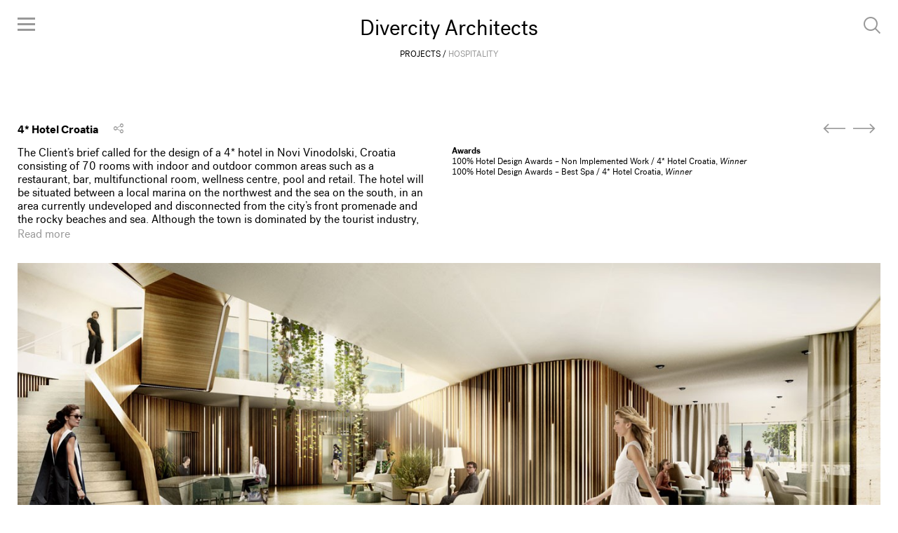

--- FILE ---
content_type: text/html; charset=UTF-8
request_url: https://www.divercityarchitects.com/project/4-hotel-croatia/
body_size: 10860
content:
<!DOCTYPE html>
<html lang="">


<head>
    <!-- Global site tag (gtag.js) - Google Analytics -->
    <script async src="https://www.googletagmanager.com/gtag/js?id=UA-18639269-1"></script>
    <script>
        window.dataLayer = window.dataLayer || [];
        function gtag(){dataLayer.push(arguments);}
        gtag('js', new Date());

        gtag('config', 'UA-18639269-1');
    </script>

    <!-- Basic Page Needs
    –––––––––––––––––––––––––––––––––––––––––––––––––– -->
    <meta charset="utf-8">
    <title>
        4* Hotel Croatia &#8212; Divercity Architects    </title>

    <meta name="author" content="">

    <!-- Mobile Specific Metas
    –––––––––––––––––––––––––––––––––––––––––––––––––– -->
    <meta name="viewport" content="width=device-width, initial-scale=1">

    <link rel="profile" href="https://gmpg.org/xfn/11">
    <link rel="pingback" href="https://www.divercityarchitects.com/xmlrpc.php">

    <style>
        .single-project .slides > li {margin-right: 15px;}
    </style>


    <meta name='robots' content='index, follow, max-image-preview:large, max-snippet:-1, max-video-preview:-1' />
	<style>img:is([sizes="auto" i], [sizes^="auto," i]) { contain-intrinsic-size: 3000px 1500px }</style>
	
	<!-- This site is optimized with the Yoast SEO plugin v24.4 - https://yoast.com/wordpress/plugins/seo/ -->
	<link rel="canonical" href="https://www.divercityarchitects.com/project/4-hotel-croatia/" />
	<meta property="og:locale" content="en_US" />
	<meta property="og:type" content="article" />
	<meta property="og:title" content="4* Hotel Croatia &#8212; Divercity Architects" />
	<meta property="og:description" content="The Client’s brief called for the design of a 4* hotel in Novi Vinodolski, Croatia consisting of 70 rooms with indoor and outdoor common areas such as a restaurant, bar, multifunctional room, wellness centre, pool and retail. The hotel will be situated between a local marina on the northwest and the sea on the south, [&hellip;]" />
	<meta property="og:url" content="https://www.divercityarchitects.com/project/4-hotel-croatia/" />
	<meta property="og:site_name" content="Divercity Architects" />
	<meta property="article:publisher" content="https://www.facebook.com/DivercityArchitects" />
	<meta property="article:modified_time" content="2025-05-20T13:24:56+00:00" />
	<meta property="og:image" content="https://www.divercityarchitects.com/wp-content/uploads/003_Divercity_4-Star-Hotel-Croatia_web1.jpg" />
	<meta property="og:image:width" content="1400" />
	<meta property="og:image:height" content="612" />
	<meta property="og:image:type" content="image/jpeg" />
	<meta name="twitter:card" content="summary_large_image" />
	<meta name="twitter:site" content="@Divercity_arch" />
	<meta name="twitter:label1" content="Est. reading time" />
	<meta name="twitter:data1" content="1 minute" />
	<script type="application/ld+json" class="yoast-schema-graph">{"@context":"https://schema.org","@graph":[{"@type":"WebPage","@id":"https://www.divercityarchitects.com/project/4-hotel-croatia/","url":"https://www.divercityarchitects.com/project/4-hotel-croatia/","name":"4* Hotel Croatia &#8212; Divercity Architects","isPartOf":{"@id":"https://www.divercityarchitects.com/#website"},"primaryImageOfPage":{"@id":"https://www.divercityarchitects.com/project/4-hotel-croatia/#primaryimage"},"image":{"@id":"https://www.divercityarchitects.com/project/4-hotel-croatia/#primaryimage"},"thumbnailUrl":"https://www.divercityarchitects.com/wp-content/uploads/003_Divercity_4-Star-Hotel-Croatia_web1.jpg","datePublished":"2015-12-23T13:55:17+00:00","dateModified":"2025-05-20T13:24:56+00:00","breadcrumb":{"@id":"https://www.divercityarchitects.com/project/4-hotel-croatia/#breadcrumb"},"inLanguage":"en-US","potentialAction":[{"@type":"ReadAction","target":["https://www.divercityarchitects.com/project/4-hotel-croatia/"]}]},{"@type":"ImageObject","inLanguage":"en-US","@id":"https://www.divercityarchitects.com/project/4-hotel-croatia/#primaryimage","url":"https://www.divercityarchitects.com/wp-content/uploads/003_Divercity_4-Star-Hotel-Croatia_web1.jpg","contentUrl":"https://www.divercityarchitects.com/wp-content/uploads/003_Divercity_4-Star-Hotel-Croatia_web1.jpg","width":1400,"height":612},{"@type":"BreadcrumbList","@id":"https://www.divercityarchitects.com/project/4-hotel-croatia/#breadcrumb","itemListElement":[{"@type":"ListItem","position":1,"name":"Home","item":"https://www.divercityarchitects.com/"},{"@type":"ListItem","position":2,"name":"4* Hotel Croatia"}]},{"@type":"WebSite","@id":"https://www.divercityarchitects.com/#website","url":"https://www.divercityarchitects.com/","name":"Divercity Architects","description":"","potentialAction":[{"@type":"SearchAction","target":{"@type":"EntryPoint","urlTemplate":"https://www.divercityarchitects.com/?s={search_term_string}"},"query-input":{"@type":"PropertyValueSpecification","valueRequired":true,"valueName":"search_term_string"}}],"inLanguage":"en-US"}]}</script>
	<!-- / Yoast SEO plugin. -->


<link rel='dns-prefetch' href='//ajax.googleapis.com' />
<link rel='dns-prefetch' href='//cdnjs.cloudflare.com' />
<script type="text/javascript">
/* <![CDATA[ */
window._wpemojiSettings = {"baseUrl":"https:\/\/s.w.org\/images\/core\/emoji\/15.0.3\/72x72\/","ext":".png","svgUrl":"https:\/\/s.w.org\/images\/core\/emoji\/15.0.3\/svg\/","svgExt":".svg","source":{"concatemoji":"https:\/\/www.divercityarchitects.com\/wp-includes\/js\/wp-emoji-release.min.js?ver=6.7.2"}};
/*! This file is auto-generated */
!function(i,n){var o,s,e;function c(e){try{var t={supportTests:e,timestamp:(new Date).valueOf()};sessionStorage.setItem(o,JSON.stringify(t))}catch(e){}}function p(e,t,n){e.clearRect(0,0,e.canvas.width,e.canvas.height),e.fillText(t,0,0);var t=new Uint32Array(e.getImageData(0,0,e.canvas.width,e.canvas.height).data),r=(e.clearRect(0,0,e.canvas.width,e.canvas.height),e.fillText(n,0,0),new Uint32Array(e.getImageData(0,0,e.canvas.width,e.canvas.height).data));return t.every(function(e,t){return e===r[t]})}function u(e,t,n){switch(t){case"flag":return n(e,"\ud83c\udff3\ufe0f\u200d\u26a7\ufe0f","\ud83c\udff3\ufe0f\u200b\u26a7\ufe0f")?!1:!n(e,"\ud83c\uddfa\ud83c\uddf3","\ud83c\uddfa\u200b\ud83c\uddf3")&&!n(e,"\ud83c\udff4\udb40\udc67\udb40\udc62\udb40\udc65\udb40\udc6e\udb40\udc67\udb40\udc7f","\ud83c\udff4\u200b\udb40\udc67\u200b\udb40\udc62\u200b\udb40\udc65\u200b\udb40\udc6e\u200b\udb40\udc67\u200b\udb40\udc7f");case"emoji":return!n(e,"\ud83d\udc26\u200d\u2b1b","\ud83d\udc26\u200b\u2b1b")}return!1}function f(e,t,n){var r="undefined"!=typeof WorkerGlobalScope&&self instanceof WorkerGlobalScope?new OffscreenCanvas(300,150):i.createElement("canvas"),a=r.getContext("2d",{willReadFrequently:!0}),o=(a.textBaseline="top",a.font="600 32px Arial",{});return e.forEach(function(e){o[e]=t(a,e,n)}),o}function t(e){var t=i.createElement("script");t.src=e,t.defer=!0,i.head.appendChild(t)}"undefined"!=typeof Promise&&(o="wpEmojiSettingsSupports",s=["flag","emoji"],n.supports={everything:!0,everythingExceptFlag:!0},e=new Promise(function(e){i.addEventListener("DOMContentLoaded",e,{once:!0})}),new Promise(function(t){var n=function(){try{var e=JSON.parse(sessionStorage.getItem(o));if("object"==typeof e&&"number"==typeof e.timestamp&&(new Date).valueOf()<e.timestamp+604800&&"object"==typeof e.supportTests)return e.supportTests}catch(e){}return null}();if(!n){if("undefined"!=typeof Worker&&"undefined"!=typeof OffscreenCanvas&&"undefined"!=typeof URL&&URL.createObjectURL&&"undefined"!=typeof Blob)try{var e="postMessage("+f.toString()+"("+[JSON.stringify(s),u.toString(),p.toString()].join(",")+"));",r=new Blob([e],{type:"text/javascript"}),a=new Worker(URL.createObjectURL(r),{name:"wpTestEmojiSupports"});return void(a.onmessage=function(e){c(n=e.data),a.terminate(),t(n)})}catch(e){}c(n=f(s,u,p))}t(n)}).then(function(e){for(var t in e)n.supports[t]=e[t],n.supports.everything=n.supports.everything&&n.supports[t],"flag"!==t&&(n.supports.everythingExceptFlag=n.supports.everythingExceptFlag&&n.supports[t]);n.supports.everythingExceptFlag=n.supports.everythingExceptFlag&&!n.supports.flag,n.DOMReady=!1,n.readyCallback=function(){n.DOMReady=!0}}).then(function(){return e}).then(function(){var e;n.supports.everything||(n.readyCallback(),(e=n.source||{}).concatemoji?t(e.concatemoji):e.wpemoji&&e.twemoji&&(t(e.twemoji),t(e.wpemoji)))}))}((window,document),window._wpemojiSettings);
/* ]]> */
</script>
<link rel='stylesheet' id='sbi_styles-css' href='https://www.divercityarchitects.com/wp-content/plugins/instagram-feed/css/sbi-styles.min.css?ver=6.6.1' type='text/css' media='all' />
<style id='wp-emoji-styles-inline-css' type='text/css'>

	img.wp-smiley, img.emoji {
		display: inline !important;
		border: none !important;
		box-shadow: none !important;
		height: 1em !important;
		width: 1em !important;
		margin: 0 0.07em !important;
		vertical-align: -0.1em !important;
		background: none !important;
		padding: 0 !important;
	}
</style>
<link rel='stylesheet' id='wp-block-library-css' href='https://www.divercityarchitects.com/wp-includes/css/dist/block-library/style.min.css?ver=6.7.2' type='text/css' media='all' />
<style id='classic-theme-styles-inline-css' type='text/css'>
/*! This file is auto-generated */
.wp-block-button__link{color:#fff;background-color:#32373c;border-radius:9999px;box-shadow:none;text-decoration:none;padding:calc(.667em + 2px) calc(1.333em + 2px);font-size:1.125em}.wp-block-file__button{background:#32373c;color:#fff;text-decoration:none}
</style>
<style id='global-styles-inline-css' type='text/css'>
:root{--wp--preset--aspect-ratio--square: 1;--wp--preset--aspect-ratio--4-3: 4/3;--wp--preset--aspect-ratio--3-4: 3/4;--wp--preset--aspect-ratio--3-2: 3/2;--wp--preset--aspect-ratio--2-3: 2/3;--wp--preset--aspect-ratio--16-9: 16/9;--wp--preset--aspect-ratio--9-16: 9/16;--wp--preset--color--black: #000000;--wp--preset--color--cyan-bluish-gray: #abb8c3;--wp--preset--color--white: #ffffff;--wp--preset--color--pale-pink: #f78da7;--wp--preset--color--vivid-red: #cf2e2e;--wp--preset--color--luminous-vivid-orange: #ff6900;--wp--preset--color--luminous-vivid-amber: #fcb900;--wp--preset--color--light-green-cyan: #7bdcb5;--wp--preset--color--vivid-green-cyan: #00d084;--wp--preset--color--pale-cyan-blue: #8ed1fc;--wp--preset--color--vivid-cyan-blue: #0693e3;--wp--preset--color--vivid-purple: #9b51e0;--wp--preset--gradient--vivid-cyan-blue-to-vivid-purple: linear-gradient(135deg,rgba(6,147,227,1) 0%,rgb(155,81,224) 100%);--wp--preset--gradient--light-green-cyan-to-vivid-green-cyan: linear-gradient(135deg,rgb(122,220,180) 0%,rgb(0,208,130) 100%);--wp--preset--gradient--luminous-vivid-amber-to-luminous-vivid-orange: linear-gradient(135deg,rgba(252,185,0,1) 0%,rgba(255,105,0,1) 100%);--wp--preset--gradient--luminous-vivid-orange-to-vivid-red: linear-gradient(135deg,rgba(255,105,0,1) 0%,rgb(207,46,46) 100%);--wp--preset--gradient--very-light-gray-to-cyan-bluish-gray: linear-gradient(135deg,rgb(238,238,238) 0%,rgb(169,184,195) 100%);--wp--preset--gradient--cool-to-warm-spectrum: linear-gradient(135deg,rgb(74,234,220) 0%,rgb(151,120,209) 20%,rgb(207,42,186) 40%,rgb(238,44,130) 60%,rgb(251,105,98) 80%,rgb(254,248,76) 100%);--wp--preset--gradient--blush-light-purple: linear-gradient(135deg,rgb(255,206,236) 0%,rgb(152,150,240) 100%);--wp--preset--gradient--blush-bordeaux: linear-gradient(135deg,rgb(254,205,165) 0%,rgb(254,45,45) 50%,rgb(107,0,62) 100%);--wp--preset--gradient--luminous-dusk: linear-gradient(135deg,rgb(255,203,112) 0%,rgb(199,81,192) 50%,rgb(65,88,208) 100%);--wp--preset--gradient--pale-ocean: linear-gradient(135deg,rgb(255,245,203) 0%,rgb(182,227,212) 50%,rgb(51,167,181) 100%);--wp--preset--gradient--electric-grass: linear-gradient(135deg,rgb(202,248,128) 0%,rgb(113,206,126) 100%);--wp--preset--gradient--midnight: linear-gradient(135deg,rgb(2,3,129) 0%,rgb(40,116,252) 100%);--wp--preset--font-size--small: 13px;--wp--preset--font-size--medium: 20px;--wp--preset--font-size--large: 36px;--wp--preset--font-size--x-large: 42px;--wp--preset--spacing--20: 0.44rem;--wp--preset--spacing--30: 0.67rem;--wp--preset--spacing--40: 1rem;--wp--preset--spacing--50: 1.5rem;--wp--preset--spacing--60: 2.25rem;--wp--preset--spacing--70: 3.38rem;--wp--preset--spacing--80: 5.06rem;--wp--preset--shadow--natural: 6px 6px 9px rgba(0, 0, 0, 0.2);--wp--preset--shadow--deep: 12px 12px 50px rgba(0, 0, 0, 0.4);--wp--preset--shadow--sharp: 6px 6px 0px rgba(0, 0, 0, 0.2);--wp--preset--shadow--outlined: 6px 6px 0px -3px rgba(255, 255, 255, 1), 6px 6px rgba(0, 0, 0, 1);--wp--preset--shadow--crisp: 6px 6px 0px rgba(0, 0, 0, 1);}:where(.is-layout-flex){gap: 0.5em;}:where(.is-layout-grid){gap: 0.5em;}body .is-layout-flex{display: flex;}.is-layout-flex{flex-wrap: wrap;align-items: center;}.is-layout-flex > :is(*, div){margin: 0;}body .is-layout-grid{display: grid;}.is-layout-grid > :is(*, div){margin: 0;}:where(.wp-block-columns.is-layout-flex){gap: 2em;}:where(.wp-block-columns.is-layout-grid){gap: 2em;}:where(.wp-block-post-template.is-layout-flex){gap: 1.25em;}:where(.wp-block-post-template.is-layout-grid){gap: 1.25em;}.has-black-color{color: var(--wp--preset--color--black) !important;}.has-cyan-bluish-gray-color{color: var(--wp--preset--color--cyan-bluish-gray) !important;}.has-white-color{color: var(--wp--preset--color--white) !important;}.has-pale-pink-color{color: var(--wp--preset--color--pale-pink) !important;}.has-vivid-red-color{color: var(--wp--preset--color--vivid-red) !important;}.has-luminous-vivid-orange-color{color: var(--wp--preset--color--luminous-vivid-orange) !important;}.has-luminous-vivid-amber-color{color: var(--wp--preset--color--luminous-vivid-amber) !important;}.has-light-green-cyan-color{color: var(--wp--preset--color--light-green-cyan) !important;}.has-vivid-green-cyan-color{color: var(--wp--preset--color--vivid-green-cyan) !important;}.has-pale-cyan-blue-color{color: var(--wp--preset--color--pale-cyan-blue) !important;}.has-vivid-cyan-blue-color{color: var(--wp--preset--color--vivid-cyan-blue) !important;}.has-vivid-purple-color{color: var(--wp--preset--color--vivid-purple) !important;}.has-black-background-color{background-color: var(--wp--preset--color--black) !important;}.has-cyan-bluish-gray-background-color{background-color: var(--wp--preset--color--cyan-bluish-gray) !important;}.has-white-background-color{background-color: var(--wp--preset--color--white) !important;}.has-pale-pink-background-color{background-color: var(--wp--preset--color--pale-pink) !important;}.has-vivid-red-background-color{background-color: var(--wp--preset--color--vivid-red) !important;}.has-luminous-vivid-orange-background-color{background-color: var(--wp--preset--color--luminous-vivid-orange) !important;}.has-luminous-vivid-amber-background-color{background-color: var(--wp--preset--color--luminous-vivid-amber) !important;}.has-light-green-cyan-background-color{background-color: var(--wp--preset--color--light-green-cyan) !important;}.has-vivid-green-cyan-background-color{background-color: var(--wp--preset--color--vivid-green-cyan) !important;}.has-pale-cyan-blue-background-color{background-color: var(--wp--preset--color--pale-cyan-blue) !important;}.has-vivid-cyan-blue-background-color{background-color: var(--wp--preset--color--vivid-cyan-blue) !important;}.has-vivid-purple-background-color{background-color: var(--wp--preset--color--vivid-purple) !important;}.has-black-border-color{border-color: var(--wp--preset--color--black) !important;}.has-cyan-bluish-gray-border-color{border-color: var(--wp--preset--color--cyan-bluish-gray) !important;}.has-white-border-color{border-color: var(--wp--preset--color--white) !important;}.has-pale-pink-border-color{border-color: var(--wp--preset--color--pale-pink) !important;}.has-vivid-red-border-color{border-color: var(--wp--preset--color--vivid-red) !important;}.has-luminous-vivid-orange-border-color{border-color: var(--wp--preset--color--luminous-vivid-orange) !important;}.has-luminous-vivid-amber-border-color{border-color: var(--wp--preset--color--luminous-vivid-amber) !important;}.has-light-green-cyan-border-color{border-color: var(--wp--preset--color--light-green-cyan) !important;}.has-vivid-green-cyan-border-color{border-color: var(--wp--preset--color--vivid-green-cyan) !important;}.has-pale-cyan-blue-border-color{border-color: var(--wp--preset--color--pale-cyan-blue) !important;}.has-vivid-cyan-blue-border-color{border-color: var(--wp--preset--color--vivid-cyan-blue) !important;}.has-vivid-purple-border-color{border-color: var(--wp--preset--color--vivid-purple) !important;}.has-vivid-cyan-blue-to-vivid-purple-gradient-background{background: var(--wp--preset--gradient--vivid-cyan-blue-to-vivid-purple) !important;}.has-light-green-cyan-to-vivid-green-cyan-gradient-background{background: var(--wp--preset--gradient--light-green-cyan-to-vivid-green-cyan) !important;}.has-luminous-vivid-amber-to-luminous-vivid-orange-gradient-background{background: var(--wp--preset--gradient--luminous-vivid-amber-to-luminous-vivid-orange) !important;}.has-luminous-vivid-orange-to-vivid-red-gradient-background{background: var(--wp--preset--gradient--luminous-vivid-orange-to-vivid-red) !important;}.has-very-light-gray-to-cyan-bluish-gray-gradient-background{background: var(--wp--preset--gradient--very-light-gray-to-cyan-bluish-gray) !important;}.has-cool-to-warm-spectrum-gradient-background{background: var(--wp--preset--gradient--cool-to-warm-spectrum) !important;}.has-blush-light-purple-gradient-background{background: var(--wp--preset--gradient--blush-light-purple) !important;}.has-blush-bordeaux-gradient-background{background: var(--wp--preset--gradient--blush-bordeaux) !important;}.has-luminous-dusk-gradient-background{background: var(--wp--preset--gradient--luminous-dusk) !important;}.has-pale-ocean-gradient-background{background: var(--wp--preset--gradient--pale-ocean) !important;}.has-electric-grass-gradient-background{background: var(--wp--preset--gradient--electric-grass) !important;}.has-midnight-gradient-background{background: var(--wp--preset--gradient--midnight) !important;}.has-small-font-size{font-size: var(--wp--preset--font-size--small) !important;}.has-medium-font-size{font-size: var(--wp--preset--font-size--medium) !important;}.has-large-font-size{font-size: var(--wp--preset--font-size--large) !important;}.has-x-large-font-size{font-size: var(--wp--preset--font-size--x-large) !important;}
:where(.wp-block-post-template.is-layout-flex){gap: 1.25em;}:where(.wp-block-post-template.is-layout-grid){gap: 1.25em;}
:where(.wp-block-columns.is-layout-flex){gap: 2em;}:where(.wp-block-columns.is-layout-grid){gap: 2em;}
:root :where(.wp-block-pullquote){font-size: 1.5em;line-height: 1.6;}
</style>
<link rel='stylesheet' id='da-styles-css' href='https://www.divercityarchitects.com/wp-content/themes/divercity/css/styles.css?ver=20220519-1' type='text/css' media='all' />
<link rel='stylesheet' id='da-styles-ct-css' href='https://www.divercityarchitects.com/wp-content/themes/divercity/css/styles_ct.css?ver=20191101-1' type='text/css' media='all' />
<link rel="https://api.w.org/" href="https://www.divercityarchitects.com/wp-json/" /><link rel='shortlink' href='https://www.divercityarchitects.com/?p=377' />
<link rel="alternate" title="oEmbed (JSON)" type="application/json+oembed" href="https://www.divercityarchitects.com/wp-json/oembed/1.0/embed?url=https%3A%2F%2Fwww.divercityarchitects.com%2Fproject%2F4-hotel-croatia%2F" />
<link rel="alternate" title="oEmbed (XML)" type="text/xml+oembed" href="https://www.divercityarchitects.com/wp-json/oembed/1.0/embed?url=https%3A%2F%2Fwww.divercityarchitects.com%2Fproject%2F4-hotel-croatia%2F&#038;format=xml" />
        <link rel="apple-touch-icon" sizes="57x57" href="https://www.divercityarchitects.com/favicons/apple-icon-57x57.png">
        <link rel="apple-touch-icon" sizes="60x60" href="https://www.divercityarchitects.com/favicons/apple-icon-60x60.png">
        <link rel="apple-touch-icon" sizes="72x72" href="https://www.divercityarchitects.com/favicons/apple-icon-72x72.png">
        <link rel="apple-touch-icon" sizes="76x76" href="https://www.divercityarchitects.com/favicons/apple-icon-76x76.png">
        <link rel="apple-touch-icon" sizes="114x114" href="https://www.divercityarchitects.com/favicons/apple-icon-114x114.png">
        <link rel="apple-touch-icon" sizes="120x120" href="https://www.divercityarchitects.com/favicons/apple-icon-120x120.png">
        <link rel="apple-touch-icon" sizes="144x144" href="https://www.divercityarchitects.com/favicons/apple-icon-144x144.png">
        <link rel="apple-touch-icon" sizes="152x152" href="https://www.divercityarchitects.com/favicons/apple-icon-152x152.png">
        <link rel="apple-touch-icon" sizes="180x180" href="https://www.divercityarchitects.com/favicons/apple-icon-180x180.png">
        <link rel="icon" type="image/png" sizes="192x192"  href="https://www.divercityarchitects.com/favicons/android-icon-192x192.png">
        <link rel="icon" type="image/png" sizes="32x32" href="https://www.divercityarchitects.com/favicons/favicon-32x32.png">
        <link rel="icon" type="image/png" sizes="96x96" href="https://www.divercityarchitects.com/favicons/favicon-96x96.png">
        <link rel="icon" type="image/png" sizes="16x16" href="https://www.divercityarchitects.com/favicons/favicon-16x16.png">
        <link rel="manifest" href="https://www.divercityarchitects.com/favicons/manifest.json">
        <meta name="msapplication-TileColor" content="#ffffff">
        <meta name="msapplication-TileImage" content="https://www.divercityarchitects.com/favicons/ms-icon-144x144.png">
        <meta name="theme-color" content="#ffffff">
        <link rel="icon" href="https://www.divercityarchitects.com/wp-content/uploads/cropped-Divercity_BLACK-32x32.png" sizes="32x32" />
<link rel="icon" href="https://www.divercityarchitects.com/wp-content/uploads/cropped-Divercity_BLACK-192x192.png" sizes="192x192" />
<link rel="apple-touch-icon" href="https://www.divercityarchitects.com/wp-content/uploads/cropped-Divercity_BLACK-180x180.png" />
<meta name="msapplication-TileImage" content="https://www.divercityarchitects.com/wp-content/uploads/cropped-Divercity_BLACK-270x270.png" />
</head>



<body data-rsssl=1 id="" class="project-template-default single single-project postid-377">


<header class="header header--main ">
    <div class="row">

        <div class="header__logo logo">
            <h2 class="logo__text"><a href="https://www.divercityarchitects.com" class="logo__link">Divercity Architects</a></h2>
            <h6 class="breadcramb">

            <span>PROJECTS</span><a href="https://www.divercityarchitects.com/project-category/hotel/">Hospitality</a>
            </h6>
        </div>

        <div class="header__nav">

            <a class="nav__reveal" href="#">
                <span class="icon--burger"></span>
            </a>

            <nav class="nav nav--main">
                <ul id="menu-main-menu" class="nav__list"><li id="nav-menu-item-4" class="main-menu-item menu-item-depth-0 menu-item menu-item-type-custom menu-item-object-custom menu-item-has-children nav__listItem"><a class="menu-link nav__link">Projects</a>
<ul class="sub-menu nav__list nav__list--dropdown menu-depth-1">
	<li id="nav-menu-item-17" class="sub-menu-item menu-item-depth-1 menu-item menu-item-type-taxonomy menu-item-object-project_category nav__listItem"><a href="https://www.divercityarchitects.com/project-category/residential/" class="menu-link nav__link">Residential</a></li>
	<li id="nav-menu-item-15" class="sub-menu-item menu-item-depth-1 menu-item menu-item-type-taxonomy menu-item-object-project_category current-project-ancestor current-menu-parent current-project-parent active nav__listItem"><a href="https://www.divercityarchitects.com/project-category/hotel/" class="menu-link nav__link">Hospitality</a></li>
	<li id="nav-menu-item-13" class="sub-menu-item menu-item-depth-1 menu-item menu-item-type-taxonomy menu-item-object-project_category nav__listItem"><a href="https://www.divercityarchitects.com/project-category/commercial/" class="menu-link nav__link">Commercial</a></li>
	<li id="nav-menu-item-14" class="sub-menu-item menu-item-depth-1 menu-item menu-item-type-taxonomy menu-item-object-project_category nav__listItem"><a href="https://www.divercityarchitects.com/project-category/cultural/" class="menu-link nav__link">Cultural</a></li>
	<li id="nav-menu-item-16" class="sub-menu-item menu-item-depth-1 menu-item menu-item-type-taxonomy menu-item-object-project_category nav__listItem"><a href="https://www.divercityarchitects.com/project-category/public-space/" class="menu-link nav__link">Public Space</a></li>
	<li id="nav-menu-item-881" class="sub-menu-item menu-item-depth-1 menu-item menu-item-type-taxonomy menu-item-object-project_category nav__listItem"><a href="https://www.divercityarchitects.com/project-category/miscellaneous/" class="menu-link nav__link">Miscellaneous</a></li>
</ul>
</li>
<li id="nav-menu-item-6" class="main-menu-item menu-item-depth-0 menu-item menu-item-type-custom menu-item-object-custom current-project-parent menu-item-has-children nav__listItem"><a class="menu-link nav__link">About</a>
<ul class="sub-menu nav__list nav__list--dropdown menu-depth-1">
	<li id="nav-menu-item-19" class="sub-menu-item menu-item-depth-1 menu-item menu-item-type-post_type menu-item-object-page nav__listItem"><a href="https://www.divercityarchitects.com/profile/" class="menu-link nav__link">Profile</a></li>
	<li id="nav-menu-item-36" class="sub-menu-item menu-item-depth-1 menu-item menu-item-type-post_type menu-item-object-page nav__listItem"><a href="https://www.divercityarchitects.com/people/" class="menu-link nav__link">People</a></li>
	<li id="nav-menu-item-68" class="sub-menu-item menu-item-depth-1 menu-item menu-item-type-post_type menu-item-object-page nav__listItem"><a href="https://www.divercityarchitects.com/awards/" class="menu-link nav__link">Awards</a></li>
	<li id="nav-menu-item-29" class="sub-menu-item menu-item-depth-1 menu-item menu-item-type-post_type menu-item-object-page nav__listItem"><a href="https://www.divercityarchitects.com/clients/" class="menu-link nav__link">Clients &#038; <br>Collaborators</a></li>
	<li id="nav-menu-item-69" class="sub-menu-item menu-item-depth-1 menu-item menu-item-type-post_type menu-item-object-page nav__listItem"><a href="https://www.divercityarchitects.com/press/" class="menu-link nav__link">Press</a></li>
	<li id="nav-menu-item-1805" class="sub-menu-item menu-item-depth-1 menu-item menu-item-type-post_type menu-item-object-page nav__listItem"><a href="https://www.divercityarchitects.com/jobs/" class="menu-link nav__link">Jobs</a></li>
</ul>
</li>
<li id="nav-menu-item-12" class="main-menu-item menu-item-depth-0 menu-item menu-item-type-post_type menu-item-object-page nav__listItem"><a href="https://www.divercityarchitects.com/contact/" class="menu-link nav__link">Contact</a></li>
</ul>            </nav>




            <div class="search">
                <a href="#" class="icon__link icon__link--search search__reveal"></a>

                <form class="search__form" role="search" method="get" action="https://www.divercityarchitects.com/">
                    <input type="text" class="search__input" placeholder="Search" value="" name="s">
                </form>
            </div>
        </div>
    </div>
</header>
















<section class="page__region page__region--project grid--boxes">
    <article class="page__content content content__toggle content--project">


        <header class="header content__header header--project row">
            <div href="" class="project__title col colHalf">
                <h3>4* Hotel Croatia</h3>
                <a class="addthis_button_more content__share share_link icon icon__link icon__link--share" href="http://www.addthis.com/bookmark.php">
                    <span>Share</span>
                </a>
            </div>
            <div class="project__Nav contentNav col">
                <ul class="contentNav__list">
                    <li class="contentNav__item">
                                                    <a href="https://www.divercityarchitects.com/project/hytra/" class="contentNav__link icon icon__link icon__link--previous" title="Hytra"><span>Next</span></a>
                                            </li>
                    <li class="contentNav__item">
                                                    <a href="https://www.divercityarchitects.com/project/grace-kalamata-hotel/" class="contentNav__link icon icon__link icon__link--next" title="Grace Kalamata Hotel"><span>Previous</span></a>
                                            </li>
                </ul>
            </div>
        </header>

        <div class="content__textWrapper project__wrapper row">

            <div class="col project__description">
                <div class="text--more">
                    <p>The Client’s brief called for the design of a 4* hotel in Novi Vinodolski, Croatia consisting of 70 rooms with indoor and outdoor common areas such as a restaurant, bar, multifunctional room, wellness centre, pool and retail. The hotel will be situated between a local marina on the northwest and the sea on the south, in an area currently undeveloped and disconnected from the city’s front promenade and the rocky beaches and sea. Although the town is dominated by the tourist industry, the plot was left, and the regeneration of the entire area was required in order to create a new centre of attraction for both travellers and the local community.</p>
<p>The common areas of this boutique hotel weave through the building, creating a complex spatial narrative that enriches the guests’ experience. The layering of operational functions allows for smooth transitions between public, social, and intimate spaces, as well as direct access and views to the sea.</p>
                </div>
            </div>

            <div class="col project__sidebar">

                <style>
                    ul+a.press-release-link h4{margin-top: .875rem;}
                </style>

                
                <div class="row project__awards ">

	                                        <h4>Awards</h4>
                        <ul class="list list--bullets">

                                                            <li>
                                    100% Hotel Design Awards &#8211; Non Implemented Work / 4* Hotel Croatia,
                                    <em>Winner</em>
                                </li>
                                                            <li>
                                    100% Hotel Design Awards &#8211; Best Spa / 4* Hotel Croatia,
                                    <em>Winner</em>
                                </li>
                                                    </ul>

	            
	            
                </div>

                <div class="row project__details">

                    <dl class="col">
                                                <dt>Location</dt>
                        <dd>Novi Vinodolksi, Croatia</dd>
                        
                                                <dt>Status</dt>
                        <dd>Architectural competition upon invitation / Concept Design, 2015</dd>
                        
                                                <dt>Client</dt>
                        <dd>Undisclosed</dd>
                                            </dl>

<!--                    <dl class="multicol multicol--x2">-->
<!--                    </dl>-->


<!--                    <dl class="col">-->
<!--                    </dl>-->

                    <dl class="col">
                            <dt>Interior Designer</dt>
                            <dd>Carole Topin</dd>

                            
                    
                            <dt>Landscape Architect</dt>
                            <dd>Scape Design Associates</dd>

                            </dl>
                    <dl class="col">
                            <dt>Sustainability Consultant</dt>
                            <dd>XCO2 Energy</dd>

                            </dl>
                    <dl class="col">
                            <dt>Carbon Profiling</dt>
                            <dd>Sturgis Carbon Profiling (SCP)</dd>

                            
                    

                </div>
            </div>
        </div>
    </article>


    <div class="grid grid__content row grid--center ">
        <div class="grid-sizer"></div>

        
        <div class="grid__item col col1of1 ">
            <img src="https://www.divercityarchitects.com/wp-content/uploads/003_Divercity_4-Star-Hotel-Croatia_web1-1400x612.jpg" alt="" />
        </div>


    
        <div class="grid__item col col1of2 ">
            <img src="https://www.divercityarchitects.com/wp-content/uploads/101_Divercity_4-Star-Hotel-Croatia_web1-700x323.jpg" alt="" />
        </div>

        
        <div class="grid__item col col1of2 ">
            <img src="https://www.divercityarchitects.com/wp-content/uploads/002_Divercity_4-Star-Hotel-Croatia_web1-700x323.jpg" alt="" />
        </div>

        
        <div class="grid__item col col5of6 ">
            <img src="https://www.divercityarchitects.com/wp-content/uploads/005_Divercity_4-Star-Hotel-Croatia_web1-1400x612.jpg" alt="" />
        </div>

        
        <div class="grid__item col col5of6 ">
            <img src="https://www.divercityarchitects.com/wp-content/uploads/006_Divercity_4-Star-Hotel-Croatia_web1-1400x612.jpg" alt="" />
        </div>

        
        <div class="grid__item col col2of3 ">
            <img src="https://www.divercityarchitects.com/wp-content/uploads/007_Divercity_4-Star-Hotel-Croatia_web1-1400x613.jpg" alt="" />
        </div>

        
        <div class="grid__item col col1of3 ">
            <img src="https://www.divercityarchitects.com/wp-content/uploads/001_DivercityArchitects_Croatia_web-700x306.jpg" alt="" />
        </div>

        
        <div class="grid__item col col1of3 ">
            <img src="https://www.divercityarchitects.com/wp-content/uploads/003_Divercity_4-Star-Hotel-Croatia_MasterPlan_web-700x751.jpg" alt="" />
        </div>

        
        <div class="grid__item col col1of2 ">
            <img src="https://www.divercityarchitects.com/wp-content/uploads/002_DivercityArchitects_Croatia_web-700x432.jpg" alt="" />
        </div>

        
    </div>



    <article class="row project__related">
        <header class="overlined">
            <h4>More Projects</h4>
        </header>
        <div class="flexslider">
            <ul class="slides">

                

                
                                <li>
                    <div class="grid__itemWrapper">
                        <div class="media media--imageWrapper">
                            <img src="https://www.divercityarchitects.com/wp-content/uploads/01_Divercity-Architects_Grace_La-Margna_Exterior-0288-1-700x467.jpg" />


                            <article class="caption caption--grid">
                                <a class="link grid__link" href="https://www.divercityarchitects.com/project/grace-lamargna-st-moritz/">
                                    <span class="link__wrapper">
                                      <h3 class="post__title">Grace La Margna St Moritz</h3>
<!--                                      <h4 class="post__location">Location</h4>-->
                                    </span>
                                </a>
                            </article>
                        </div>
                    </div>
                </li>

                
                                <li>
                    <div class="grid__itemWrapper">
                        <div class="media media--imageWrapper">
                            <img src="https://www.divercityarchitects.com/wp-content/uploads/Divercity_GHdB_Kempinski_Outside-0014-1-700x467.jpg" />


                            <article class="caption caption--grid">
                                <a class="link grid__link" href="https://www.divercityarchitects.com/project/grand-hotel-des-bains-kempinski/">
                                    <span class="link__wrapper">
                                      <h3 class="post__title">Grand Hotel Des Bains Kempinski</h3>
<!--                                      <h4 class="post__location">Location</h4>-->
                                    </span>
                                </a>
                            </article>
                        </div>
                    </div>
                </li>

                
                                <li>
                    <div class="grid__itemWrapper">
                        <div class="media media--imageWrapper">
                            <img src="https://www.divercityarchitects.com/wp-content/uploads/002_edited_NEW-700x524.jpg" />


                            <article class="caption caption--grid">
                                <a class="link grid__link" href="https://www.divercityarchitects.com/project/eagles-resort/">
                                    <span class="link__wrapper">
                                      <h3 class="post__title">Eagles Resort</h3>
<!--                                      <h4 class="post__location">Location</h4>-->
                                    </span>
                                </a>
                            </article>
                        </div>
                    </div>
                </li>

                
                                <li>
                    <div class="grid__itemWrapper">
                        <div class="media media--imageWrapper">
                            <img src="https://www.divercityarchitects.com/wp-content/uploads/C24ANG_Kyma_US_20240923_INT_K_01_HR-700x525.jpg" />


                            <article class="caption caption--grid">
                                <a class="link grid__link" href="https://www.divercityarchitects.com/project/kyma-restaurant/">
                                    <span class="link__wrapper">
                                      <h3 class="post__title">Kyma Restaurant</h3>
<!--                                      <h4 class="post__location">Location</h4>-->
                                    </span>
                                </a>
                            </article>
                        </div>
                    </div>
                </li>

                
                                <li>
                    <div class="grid__itemWrapper">
                        <div class="media media--imageWrapper">
                            <img src="https://www.divercityarchitects.com/wp-content/uploads/HighRes-33-700x467.jpg" />


                            <article class="caption caption--grid">
                                <a class="link grid__link" href="https://www.divercityarchitects.com/project/mitsis-nu-piraeus-port/">
                                    <span class="link__wrapper">
                                      <h3 class="post__title">Mitsis N&#8217;U Piraeus Port</h3>
<!--                                      <h4 class="post__location">Location</h4>-->
                                    </span>
                                </a>
                            </article>
                        </div>
                    </div>
                </li>

                
                                <li>
                    <div class="grid__itemWrapper">
                        <div class="media media--imageWrapper">
                            <img src="https://www.divercityarchitects.com/wp-content/uploads/H23DP_Stadiou_Gr_EXT_Cam_01_FACADES_20231109_HR-700x525.jpg" />


                            <article class="caption caption--grid">
                                <a class="link grid__link" href="https://www.divercityarchitects.com/project/the-athenian-hotel/">
                                    <span class="link__wrapper">
                                      <h3 class="post__title">The Athenian</h3>
<!--                                      <h4 class="post__location">Location</h4>-->
                                    </span>
                                </a>
                            </article>
                        </div>
                    </div>
                </li>

                
                                <li>
                    <div class="grid__itemWrapper">
                        <div class="media media--imageWrapper">
                            <img src="https://www.divercityarchitects.com/wp-content/uploads/KAPL1580_e-1-700x525.jpg" />


                            <article class="caption caption--grid">
                                <a class="link grid__link" href="https://www.divercityarchitects.com/project/nous-santorini-2/">
                                    <span class="link__wrapper">
                                      <h3 class="post__title">NOŪS Santorini</h3>
<!--                                      <h4 class="post__location">Location</h4>-->
                                    </span>
                                </a>
                            </article>
                        </div>
                    </div>
                </li>

                
                                <li>
                    <div class="grid__itemWrapper">
                        <div class="media media--imageWrapper">
                            <img src="https://www.divercityarchitects.com/wp-content/uploads/H20MRH_Kolokotroni_Gr_20201126_Terr_Suite_01_HR-700x467.jpg" />


                            <article class="caption caption--grid">
                                <a class="link grid__link" href="https://www.divercityarchitects.com/project/xenodocheio-milos/">
                                    <span class="link__wrapper">
                                      <h3 class="post__title">Xenodocheio Milos</h3>
<!--                                      <h4 class="post__location">Location</h4>-->
                                    </span>
                                </a>
                            </article>
                        </div>
                    </div>
                </li>

                
                                <li>
                    <div class="grid__itemWrapper">
                        <div class="media media--imageWrapper">
                            <img src="https://www.divercityarchitects.com/wp-content/uploads/Moxy-Athens-City_01b-700x1028.jpg" />


                            <article class="caption caption--grid">
                                <a class="link grid__link" href="https://www.divercityarchitects.com/project/moxy-athens-city/">
                                    <span class="link__wrapper">
                                      <h3 class="post__title">Moxy Athens City</h3>
<!--                                      <h4 class="post__location">Location</h4>-->
                                    </span>
                                </a>
                            </article>
                        </div>
                    </div>
                </li>

                
                                <li>
                    <div class="grid__itemWrapper">
                        <div class="media media--imageWrapper">
                            <img src="https://www.divercityarchitects.com/wp-content/uploads/dp_Estiatorio_Milos_02-700x446.jpg" />


                            <article class="caption caption--grid">
                                <a class="link grid__link" href="https://www.divercityarchitects.com/project/estiatorio-milos/">
                                    <span class="link__wrapper">
                                      <h3 class="post__title">Estiatorio Milos</h3>
<!--                                      <h4 class="post__location">Location</h4>-->
                                    </span>
                                </a>
                            </article>
                        </div>
                    </div>
                </li>

                
                                <li>
                    <div class="grid__itemWrapper">
                        <div class="media media--imageWrapper">
                            <img src="https://www.divercityarchitects.com/wp-content/uploads/01-700x939.jpg" />


                            <article class="caption caption--grid">
                                <a class="link grid__link" href="https://www.divercityarchitects.com/project/thessaloniki-hotel/">
                                    <span class="link__wrapper">
                                      <h3 class="post__title">Olympos Naoussa</h3>
<!--                                      <h4 class="post__location">Location</h4>-->
                                    </span>
                                </a>
                            </article>
                        </div>
                    </div>
                </li>

                
                                <li>
                    <div class="grid__itemWrapper">
                        <div class="media media--imageWrapper">
                            <img src="https://www.divercityarchitects.com/wp-content/uploads/IMG_0464_Edited-700x467.jpg" />


                            <article class="caption caption--grid">
                                <a class="link grid__link" href="https://www.divercityarchitects.com/project/aegon-mykonos-2/">
                                    <span class="link__wrapper">
                                      <h3 class="post__title">Aegon Mykonos Autograph Collection</h3>
<!--                                      <h4 class="post__location">Location</h4>-->
                                    </span>
                                </a>
                            </article>
                        </div>
                    </div>
                </li>

                
                                <li>
                    <div class="grid__itemWrapper">
                        <div class="media media--imageWrapper">
                            <img src="https://www.divercityarchitects.com/wp-content/uploads/67099735_10156426049232555_568595958514843648_o_web-700x524.jpg" />


                            <article class="caption caption--grid">
                                <a class="link grid__link" href="https://www.divercityarchitects.com/project/kinsterna-hotel/">
                                    <span class="link__wrapper">
                                      <h3 class="post__title">Kinsterna Hotel</h3>
<!--                                      <h4 class="post__location">Location</h4>-->
                                    </span>
                                </a>
                            </article>
                        </div>
                    </div>
                </li>

                
                                <li>
                    <div class="grid__itemWrapper">
                        <div class="media media--imageWrapper">
                            <img src="https://www.divercityarchitects.com/wp-content/uploads/001_DIVERCITY-MPLUSM_GRACE-SANTORINI-HOTEL_ERIETA-ATTALI_web-700x350.jpg" />


                            <article class="caption caption--grid">
                                <a class="link grid__link" href="https://www.divercityarchitects.com/project/grace-santorini/">
                                    <span class="link__wrapper">
                                      <h3 class="post__title">Grace Santorini</h3>
<!--                                      <h4 class="post__location">Location</h4>-->
                                    </span>
                                </a>
                            </article>
                        </div>
                    </div>
                </li>

                
                                <li>
                    <div class="grid__itemWrapper">
                        <div class="media media--imageWrapper">
                            <img src="https://www.divercityarchitects.com/wp-content/uploads/001_Divericty_Thailand_web-700x354.jpg" />


                            <article class="caption caption--grid">
                                <a class="link grid__link" href="https://www.divercityarchitects.com/project/thailand-resort/">
                                    <span class="link__wrapper">
                                      <h3 class="post__title">Thailand Resort</h3>
<!--                                      <h4 class="post__location">Location</h4>-->
                                    </span>
                                </a>
                            </article>
                        </div>
                    </div>
                </li>

                
                                <li>
                    <div class="grid__itemWrapper">
                        <div class="media media--imageWrapper">
                            <img src="https://www.divercityarchitects.com/wp-content/uploads/DivercityArchitects_SneakPeak_web-700x350.jpg" />


                            <article class="caption caption--grid">
                                <a class="link grid__link" href="https://www.divercityarchitects.com/project/w-algarve/">
                                    <span class="link__wrapper">
                                      <h3 class="post__title">W Algarve</h3>
<!--                                      <h4 class="post__location">Location</h4>-->
                                    </span>
                                </a>
                            </article>
                        </div>
                    </div>
                </li>

                
                                <li>
                    <div class="grid__itemWrapper">
                        <div class="media media--imageWrapper">
                            <img src="https://www.divercityarchitects.com/wp-content/uploads/R17Kkt_A_20191217_Aerial_02_crop_01-700x495.jpg" />


                            <article class="caption caption--grid">
                                <a class="link grid__link" href="https://www.divercityarchitects.com/project/mykonos-villas/">
                                    <span class="link__wrapper">
                                      <h3 class="post__title">Mykonos Suites</h3>
<!--                                      <h4 class="post__location">Location</h4>-->
                                    </span>
                                </a>
                            </article>
                        </div>
                    </div>
                </li>

                
                                <li>
                    <div class="grid__itemWrapper">
                        <div class="media media--imageWrapper">
                            <img src="https://www.divercityarchitects.com/wp-content/uploads/001_Divercity_IT-Cafe_Nikos-Alexopoulos_web-700x498.jpg" />


                            <article class="caption caption--grid">
                                <a class="link grid__link" href="https://www.divercityarchitects.com/project/it-cafe/">
                                    <span class="link__wrapper">
                                      <h3 class="post__title">IT Cafe</h3>
<!--                                      <h4 class="post__location">Location</h4>-->
                                    </span>
                                </a>
                            </article>
                        </div>
                    </div>
                </li>

                
                                <li>
                    <div class="grid__itemWrapper">
                        <div class="media media--imageWrapper">
                            <img src="https://www.divercityarchitects.com/wp-content/uploads/001_Divercity_Hytra_web-700x432.jpg" />


                            <article class="caption caption--grid">
                                <a class="link grid__link" href="https://www.divercityarchitects.com/project/hytra/">
                                    <span class="link__wrapper">
                                      <h3 class="post__title">Hytra</h3>
<!--                                      <h4 class="post__location">Location</h4>-->
                                    </span>
                                </a>
                            </article>
                        </div>
                    </div>
                </li>

                
                                <li>
                    <div class="grid__itemWrapper">
                        <div class="media media--imageWrapper">
                            <img src="https://www.divercityarchitects.com/wp-content/uploads/003_Divercity_4-Star-Hotel-Croatia_web1-700x306.jpg" />


                            <article class="caption caption--grid">
                                <a class="link grid__link" href="https://www.divercityarchitects.com/project/4-hotel-croatia/">
                                    <span class="link__wrapper">
                                      <h3 class="post__title">4* Hotel Croatia</h3>
<!--                                      <h4 class="post__location">Location</h4>-->
                                    </span>
                                </a>
                            </article>
                        </div>
                    </div>
                </li>

                
                                <li>
                    <div class="grid__itemWrapper">
                        <div class="media media--imageWrapper">
                            <img src="https://www.divercityarchitects.com/wp-content/uploads/001_Divercity_Hotel-Messenia_web-700x350.jpg" />


                            <article class="caption caption--grid">
                                <a class="link grid__link" href="https://www.divercityarchitects.com/project/grace-kalamata-hotel/">
                                    <span class="link__wrapper">
                                      <h3 class="post__title">Grace Kalamata Hotel</h3>
<!--                                      <h4 class="post__location">Location</h4>-->
                                    </span>
                                </a>
                            </article>
                        </div>
                    </div>
                </li>

                
                                <li>
                    <div class="grid__itemWrapper">
                        <div class="media media--imageWrapper">
                            <img src="https://www.divercityarchitects.com/wp-content/uploads/002_Divercity_GraceMykonosHotel_web-700x453.jpg" />


                            <article class="caption caption--grid">
                                <a class="link grid__link" href="https://www.divercityarchitects.com/project/grace-mykonos-hotel/">
                                    <span class="link__wrapper">
                                      <h3 class="post__title">Grace Mykonos Hotel</h3>
<!--                                      <h4 class="post__location">Location</h4>-->
                                    </span>
                                </a>
                            </article>
                        </div>
                    </div>
                </li>

                

            </ul>
        </div>
    </article>

</section>





<style>
    /*color: #999;*/
    .icon__link--linkedin:before {
        content: '.';
        color: transparent;
        background-image: url(https://dev.divercityarchitects.com/wp-content/themes/divercity/images/icon-linkedin-hover.svg);
        background: url(https://dev.divercityarchitects.com/wp-content/themes/divercity/images/icon-linkedin-normal.svg) no-repeat center;
        background-size: contain;
    }
    .footer__nav .icon__link.icon__link--linkedin:hover:before{
        background-image: url(https://dev.divercityarchitects.com/wp-content/themes/divercity/images/icon-linkedin-hover.svg);
    }

    .nav__list li .nav__link.icon__link--linkedin.active,
    .nav__list li .nav__link.icon__link--linkedin:hover,
    .nav__list li a.icon__link--linkedin.active,
    .nav__list li a.icon__link--linkedin:hover{
        color: transparent;
    }

</style>
<footer class="page__region page__region--footer footer footer--main">
    <div class="row">
        <nav class="footer__nav nav nav--social">
<!--            <h4>Join us</h4>-->
            <ul class="nav__list social__list">

                <li class="social__listItem"><a href="https://www.instagram.com/divercity.architects/" target="_blank" class="social__link icon__link icon__link--instagram">instagram</a></li>
                <li class="social__listItem"><a href="https://www.facebook.com/DivercityArchitects/" target="_blank" class="nav__link social__link icon__link icon__link--facebook">facebook</a></li>

                <li class="social__listItem"><a href="https://www.linkedin.com/company/divercity-architects/" target="_blank" class="nav__link social__link icon__link icon__link--linkedin">linkedin</a></li>


                            </ul>
            <p>
                <a href="https://www.divercityarchitects.com/contact/">Contact</a>
            </p>
        </nav>
        <div class="footer__copy">

            <p>
                © 2026 <span>Divercity Architects</span>
            </p>
        </div>
    </div>
</footer>


<!-- Instagram Feed JS -->
<script type="text/javascript">
var sbiajaxurl = "https://www.divercityarchitects.com/wp-admin/admin-ajax.php";
</script>
<script type="text/javascript" src="https://ajax.googleapis.com/ajax/libs/jquery/1.11.3/jquery.min.js?ver=1.11.3" id="my-jquery-js"></script>
<script type="text/javascript" src="https://cdnjs.cloudflare.com/ajax/libs/packery/1.4.3/packery.pkgd.min.js?ver=1.4.3" id="packery-js"></script>
<script type="text/javascript" src="https://www.divercityarchitects.com/wp-content/themes/divercity/js/slider.js?ver=20120206" id="slider-js"></script>
<script type="text/javascript" src="https://www.divercityarchitects.com/wp-content/themes/divercity/js/flexslider.min.js?ver=20120206" id="flexslider-js"></script>
<script type="text/javascript" src="https://www.divercityarchitects.com/wp-content/themes/divercity/js/readmore.min.js?ver=20160730" id="read-more-js"></script>
<script type="text/javascript" src="https://www.divercityarchitects.com/wp-content/themes/divercity/js/scripts.js?ver=20160510-1" id="da-scripts-js"></script>

<script>
    $(document).ready(function (){
        $('.text--more').readmore({
            speed: 400,
             heightMargin: 16,
             collapsedHeight: 116,
            embedCSS: false,
            moreLink: '<a href="#">Read more</a>',
            lessLink: '<a href="#">Close</a>',
            beforeToggle: function(trigger, element, expanded) {
                $('.content__textWrapper').toggleClass('active');
            }
        });
    });

    $(function() {
        $('a[href*=#]:not([href=#])').click(function() {
            if (location.pathname.replace(/^\//,'') == this.pathname.replace(/^\//,'') && location.hostname == this.hostname) {
                var target = $(this.hash);
                target = target.length ? target : $('[name=' + this.hash.slice(1) +']');
                if (target.length) {
                    $('html,body').animate({
                        scrollTop: target.offset().top - 86
                    }, 800);
                    return false;
                }
            }
        });
    });
</script>



<!-- addthis -->
<script type="text/javascript" src="//s7.addthis.com/js/300/addthis_widget.js#pubid=ra-4e85a3de57939ee5" async="async"></script>
<script type="text/javascript">
    var addthis_config = { services_expanded:"facebook, twitter, google_plusone_share, pinterest_share, tumblr, yahoomail, blogger, reddit, delicious, digg, cleanprint, gmail, email" }
    //print, twitthis
</script>
</body>

</html>


    
    <script type="text/javascript">
        (function() {
            // store the slider in a local variable
            var $window = $(window),
                flexslider = { vars:{} };
            // tiny helper function to add breakpoints
            function getGridSize() {
                //2
                //3 : 3
                var w = window.innerWidth;
                var cols;

                if ( w < 400 ) cols = 2;
                else if ( w < 600 ) cols = 3;
                else cols = 6;

                return cols;
                //return (window.innerWidth < 600) ? 3 : (window.innerWidth < 900) ? 6 : 6;
            }
            $window.load(function() {
                $('.flexslider').flexslider({
                    animation: "slide",
                    animationSpeed: 400,
                    animationLoop: false,
                    itemWidth: 210,
                    itemMargin: 15,
                    minItems: getGridSize(), // use function to pull in initial value
                    maxItems: getGridSize(), // use function to pull in initial value
                    start: function(slider){
                        $('body').removeClass('loading');
                        flexslider = slider;
//                        alert('start');
                    }
                });
            });
            // check grid size on resize event
            $window.resize(function() {
                var gridSize = getGridSize();
                flexslider.vars.minItems = gridSize;
                flexslider.vars.maxItems = gridSize;

                //desktopJs();
            });



        }());
    </script>


    

</script>
<!--
Performance optimized by W3 Total Cache. Learn more: https://www.boldgrid.com/w3-total-cache/


Served from: www.divercityarchitects.com @ 2026-01-29 04:25:53 by W3 Total Cache
-->

--- FILE ---
content_type: text/css
request_url: https://www.divercityarchitects.com/wp-content/themes/divercity/css/styles.css?ver=20220519-1
body_size: 6493
content:
pre,
textarea {
  overflow: auto;
}

:root,
[aria-disabled] {
  cursor: default;
}

[hidden],
audio:not([controls]),
template {
  display: none;
}

button {
  overflow: visible;
}

details,
main,
summary {
  display: block;
}

input[type=number] {
  width: auto;
}

input[type=search] {
  -webkit-appearance: textfield;
}

input[type=search]::-webkit-search-cancel-button,
input[type=search]::-webkit-search-decoration {
  -webkit-appearance: none;
}

progress {
  display: inline-block;
}

small {
  font-size: 75%;
}

textarea {
  resize: vertical;
}

*,
:after,
:before {
  box-sizing: inherit;
  border-style: solid;
  border-width: 0;
}

* {
  font-size: inherit;
  line-height: inherit;
  margin: 0;
  padding: 0;
}

:after,
:before {
  text-decoration: inherit;
  vertical-align: inherit;
}

:root {
  -ms-overflow-style: -ms-autohiding-scrollbar;
  overflow-y: scroll;
  -webkit-text-size-adjust: 100%;
  box-sizing: border-box;
  text-rendering: optimizeLegibility;
}

html {
  color: #000;
}

a {
  text-decoration: none;
}

audio,
canvas,
iframe,
img,
svg,
video {
  vertical-align: middle;
}

button,
input,
select,
textarea {
  background-color: transparent;
  color: inherit;
  font-family: inherit;
  font-style: inherit;
  font-weight: inherit;
}

[type=button],
[type=date],
[type=datetime-local],
[type=datetime],
[type=email],
[type=month],
[type=number],
[type=password],
[type=reset],
[type=search],
[type=submit],
[type=tel],
[type=text],
[type=time],
[type=url],
[type=week],
button,
select,
textarea {
  min-height: 1.5em;
}

code,
kbd,
pre,
samp {
  font-family: monospace;
}

nav ol,
nav ul {
  list-style: none;
}

select {
  -moz-appearance: none;
  -webkit-appearance: none;
}

select::-ms-expand {
  display: none;
}

select::-ms-value {
  color: currentColor;
}

table {
  border-collapse: collapse;
  border-spacing: 0;
}

::-moz-selection {
  background-color: #b3d4fc;
  text-shadow: none;
}

::selection {
  background-color: #b3d4fc;
  text-shadow: none;
}

[aria-busy=true] {
  cursor: progress;
}

[aria-controls] {
  cursor: pointer;
}

[hidden][aria-hidden=false] {
  clip: rect(0 0 0 0);
  display: inherit;
  position: absolute;
}

[hidden][aria-hidden=false]:focus {
  clip: auto;
}

@font-face {
  font-family: PostGrotesk-Book;
  src: url(../fonts/PostGrotesk-Book.eot);
  src: url(../fonts/PostGrotesk-Book.eot?#iefix) format("embedded-opentype"), url(../fonts/PostGrotesk-Book.woff) format("woff"), url(../fonts/PostGrotesk-Book.ttf) format("truetype"), url(../fonts/PostGrotesk-Book.svg#PostGrotesk-Book) format("svg");
  font-weight: 400;
  font-style: normal;
}

@media screen and (-webkit-min-device-pixel-ratio: 0) {
  @font-face {
    font-family: PostGrotesk-Book;
    src: url(../fonts/PostGrotesk-Book.svg#PostGrotesk-Book) format("svg");
  }
}

@font-face {
  font-family: PostGrotesk-Book-Italic;
  src: url(../fonts/PostGrotesk-BookItalic.eot);
  src: url(../fonts/PostGrotesk-BookItalic.eot?#iefix) format("embedded-opentype"), url(../fonts/PostGrotesk-BookItalic.woff) format("woff"), url(../fonts/PostGrotesk-BookItalic.ttf) format("truetype"), url(../fonts/PostGrotesk-BookItalic.svg#PostGrotesk-Book-Italic) format("svg");
  font-weight: 400;
  font-style: italic;
}

@media screen and (-webkit-min-device-pixel-ratio: 0) {
  @font-face {
    font-family: PostGrotesk-Book-Italic;
    src: url(../fonts/PostGrotesk-BookItalic.svg#PostGrotesk-Book-Italic) format("svg");
  }
}

@font-face {
  font-family: icofont;
  src: url(../fonts/icofont/icofont.eot);
  src: url(../fonts/icofont/icofont.eot?#iefix) format("embedded-opentype"), url(../fonts/icofont/icofont.woff) format("woff"), url(../fonts/icofont/icofont.ttf) format("truetype"), url(../fonts/icofont/icofont.svg#icofont) format("svg");
  font-weight: 400;
  font-style: normal;
}

@media screen and (-webkit-min-device-pixel-ratio: 0) {
  @font-face {
    font-family: icofont;
    src: url(../fonts/icofont/icofont.svg#icofont) format("svg");
  }
}

.flex-direction-nav a,
.icon__link {
  display: inline-block;
}

.flex-direction-nav a:before,
.icon__link:before {
  font-size: .875rem;
  display: block;
  font-family: icofont;
  line-height: 1;
  color: #999;
}

.flex-direction-nav a:hover:before,
.icon__link:hover:before {
  color: #000;
}

.flex-direction-nav a.social__link,
.icon__link.social__link {
  font: 0/0 a;
  color: transparent;
  text-shadow: none;
}

.flex-direction-nav a.icon__link--share,
.icon__link.icon__link--share {
  margin: 0 0 0 2.25rem;
  font: 0/0 a;
  color: transparent;
  text-shadow: none;
}

.flex-direction-nav a.icon__link--next,
.flex-direction-nav a.icon__link--previous,
.icon__link.icon__link--next,
.icon__link.icon__link--previous {
  font: 0/0 a;
  color: transparent;
  text-shadow: none;
}

.icon__link--facebook:before {
  content: '\46';
}

.icon__link--googlePlus:before {
  content: '\47';
  margin-left: -25%;
}

.icon__link--twitter:before {
  content: '\54';
}

.icon__link--vimeo:before {
  content: '\56';
}

.icon__link--instagram:before {
  content: '\49';
}

.icon__link--pinterest:before {
  content: '\50';
}

.icon__link--share:before {
  content: '\53';
}

.icon__link--previous:before {
  content: '\70';
}

.icon__link--next:before {
  content: '\6e';
}

.icon__link--left:before {
  content: '\3c';
}

.icon__link--right:before {
  content: '\3e';
}

.icon__link--down:before {
  font-size: 2.5rem;
  content: '\64';
}

.icon__link--search:before {
  font-size: 24px;
  content: '\73';
}

.flex-direction-nav .flex-next,
.flex-direction-nav .flex-prev,
.icon__link--down {
  height: 25px;
  width: 46px;
}

.flex-direction-nav .flex-next:before,
.flex-direction-nav .flex-prev:before,
.icon__link--down:before {
  font-size: 25px;
  color: #fff;
}

.flex-direction-nav .flex-next:hover:before,
.flex-direction-nav .flex-prev:hover:before,
.icon__link--down:hover:before {
  color: #fff;
}

.icon__link--down {
  position: absolute;
  left: 0;
  right: 0;
  margin: auto;
  overflow: hidden;
  z-index: 4;
  bottom: 28px;
  width: 25px;
  height: 46px;
}

.icon__link--down:before {
  font-size: 46px;
}

.footer__nav .icon__link {
  width: 1.875rem;
  height: 1.875rem;
  padding: .5rem;
  border-radius: 50%;
  border: 1px solid #999;
}

.footer__nav .icon__link:before {
  font-size: .75rem;
}

.footer__nav .icon__link:hover {
  border: 1px solid #000;
}

.footer__nav .icon__link:hover:before {
  color: #000;
}

body,
html {
  line-height: 1.2;
  transition: font .4s ease;
  font-size: 16px;
}

@media only screen and (max-width: 64em) {
  body,
  html {
    font-size: 16px;
  }
}

@media only screen and (max-width: 40em) {
  body,
  html {
    font-size: 16px;
  }
}

body {
  font-family: PostGrotesk-Book, arial, sans-serif;
  font-weight: 400;
  font-style: normal;
  margin: 0;
}

body em,
body i {
  font-family: PostGrotesk-Book-Italic, arial, sans-serif;
  font-weight: 400;
  font-style: italic;
}

* {
  font-weight: inherit;
}

h1,
h2,
h3,
h4 {
  font-size: 20px;
  line-height: 24px;
  line-height: 1.2rem;
  margin-top: 0;
  margin-bottom: 0;
  font-size: 1rem;
}

h1.logo__text,
h2.logo__text,
h3.logo__text,
h4.logo__text {
  font-size: 1.875rem;
  white-space: nowrap;
  margin: 0;
}

@media screen and (max-width: 390px) {
  h1.logo__text,
  h2.logo__text,
  h3.logo__text,
  h4.logo__text {
    font-size: 1.375rem;
  }
}

h5,
h6 {
  font-size: .75rem;
}

.logo__text {
  margin: 0;
  text-align: center;
}

ol,
p,
ul {
  font-size: 20px;
  font-size: 1rem;
  line-height: 24px;
  line-height: 1.2rem;
  margin-top: 0;
  margin-bottom: 0;
}

li {
  list-style: none;
}

.list--clients li {
  color: #999;
}

.list--clients li b,
.list--clients li strong {
  color: #000;
}

.project__details dd,
.project__details dt,
.project__details h4,
.project__details h5,
.project__details li,
.project__details p {
  font-size: 20px;
  font-size: 1rem;
  line-height: 24px;
  line-height: 1.2rem;
  margin-top: 0;
  margin-bottom: 0;
  line-height: 1.2;
  margin: 0 0 .25rem;
}

.post__lead {
  display: block;
}

.post__lead dd,
.post__lead dt,
.post__lead h3,
.post__lead h4,
.post__lead h5,
.post__lead li,
.post__lead p {
  font-size: 20px;
  font-size: 1rem;
  line-height: 24px;
  line-height: 1.2rem;
  margin-top: 0;
  margin-bottom: 0;
  line-height: 1.333;
}

.post__lead h3 + p {
  margin-top: .4375rem;
}

small {
  font-size: 14px;
  font-size: .7rem;
  line-height: 24px;
  line-height: 1.2rem;
  margin-top: 0;
  margin-bottom: 0;
}

bold,
strong {
  font-weight: 400;
}

a {
  color: #999;
}

.logo__link,
.nav__link--active,
a:hover {
  color: #000;
}

.list--team {
  margin-top: .4375rem;
}

.list--team i {
  display: block;
}

.list--team li + li {
  margin-top: .4375rem;
}

.list--results li {
  margin: 0 0 .6875rem;
}

:focus {
  outline: 0;
}

.search {
  position: fixed;
  top: 1.5625rem;
  right: 1.5625rem;
}

.search.active .search__reveal {
  -webkit-transform: translateX(400%);
  transform: translateX(400%);
}

.search.active .search__input {
  -webkit-transform: translateX(0);
  transform: translateX(0);
  opacity:1;
  pointer-events: all;
}

@media only screen and (max-width: 40em) {
  .search {
    position: fixed;
    top: 1rem;
    right: 1rem;
    left: 1.4375rem;
    z-index:10;
    padding:0.5625rem;
  }
  .search .search__reveal {
    top:0.5rem;
  }
  .search.active .search__reveal {
    -webkit-transform: translateX(0);
    transform: translateX(0);
  }

  .search .search__input {
    margin-top: 0;
    left:0;
    width:100%;
    background:#fff;
    border:1px solid #ccc;
    z-index:11000;
    line-height:40px;
    height:40px;
    top: 0;
  }
}

.search .search__input,
.search .search__reveal {
  transition: -webkit-transform .3s ease-in-out;
  transition: transform .3s ease-in-out;
  transition: transform .3s ease-in-out, -webkit-transform .3s ease-in-out;
  position: absolute;
  right: 0;
}

.search__input {
  opacity:0;
  pointer-events: none;
  -webkit-transform: translateX(100%);
  transform: translateX(100%);
  font-size: 18px;
  padding: .125rem .25rem;
  text-align: right;
}

.search__input::-webkit-input-placeholder {
  color: hsla(0, 0%, 60%, .6);
}

.search__input::-moz-placeholder {
  color: hsla(0, 0%, 60%, .6);
}

.search__input:-ms-input-placeholder {
  color: hsla(0, 0%, 60%, .6);
}

.search__input::placeholder {
  color: hsla(0, 0%, 60%, .6);
}

.search__input:focus::-webkit-input-placeholder,
.search__input:hover::-webkit-input-placeholder {
  color: hsla(0, 0%, 60%, .8);
}

.search__input:focus::-moz-placeholder,
.search__input:hover::-moz-placeholder {
  color: hsla(0, 0%, 60%, .8);
}

.search__input:focus:-ms-input-placeholder,
.search__input:hover:-ms-input-placeholder {
  color: hsla(0, 0%, 60%, .8);
}

.search__input:focus::placeholder,
.search__input:hover::placeholder {
  color: hsla(0, 0%, 60%, .8);
}

.search__reveal {
  z-index: 0;
}

.search__reveal:before {
  color: #000;
}

.header--home .search__input::-webkit-input-placeholder {
  color: hsla(0, 0%, 100%, .6);
}

.header--home .search__input::-moz-placeholder {
  color: hsla(0, 0%, 100%, .6);
}

.header--home .search__input:-ms-input-placeholder {
  color: hsla(0, 0%, 100%, .6);
}

.header--home .search__input::placeholder {
  color: hsla(0, 0%, 100%, .6);
}

.header--home .search__input:focus,
.header--home .search__input:hover {
  color: #fff;
}

.header--home .search__input:focus::-webkit-input-placeholder,
.header--home .search__input:hover::-webkit-input-placeholder {
  color: hsla(0, 0%, 100%, .8);
}

.header--home .search__input:focus::-moz-placeholder,
.header--home .search__input:hover::-moz-placeholder {
  color: hsla(0, 0%, 100%, .8);
}

.header--home .search__input:focus:-ms-input-placeholder,
.header--home .search__input:hover:-ms-input-placeholder {
  color: hsla(0, 0%, 100%, .8);
}

.header--home .search__input:focus::placeholder,
.header--home .search__input:hover::placeholder {
  color: hsla(0, 0%, 100%, .8);
}

.header--home .search__reveal:before {
  color: #fff;
}

.nav--main {
  margin: 0;
  position: fixed;
  height: 100%;
  width: 50%;
  top: 0;
  left: 0;
  transition: all .5s ease;
  background: hsla(0, 0%, 95%, .95);
  z-index: 6;
  -webkit-transform: translate(-100%);
  transform: translate(-100%);
  transition-duration: .3s;
}

@media only screen and (max-width: 40em) {
  .nav--main {
    width: 100%;
  }
}

.nav--main > ul {
  margin: 1.5625rem 4rem;
  padding: 0;
}

.nav--main > ul > li:before {
  content: '';
  display: block;
  margin: 1.5rem auto .4375rem;
  width: 24px;
  height: 2px;
  background: #000;
}

.nav__list {
  list-style: none;
  position: relative;
}

.nav__list li {
  text-align: center;
  font-size: 30px;
  line-height: 1.2;
}

.nav__list li.active > a,
.nav__list li.active > span {
  color: #000;
}

.nav__list li .nav__link,
.nav__list li a {
  color: #999;
  cursor: pointer;
  display: block;
  transition-duration: .1s;
}

.nav__list li .nav__link.active,
.nav__list li .nav__link:hover,
.nav__list li a.active,
.nav__list li a:hover {
  color: #000;
  transition-duration: .2s;
}

.nav__list li.active ul {
  opacity: 1;
  padding: .75rem 0 0;
  max-height: 1000px;
}

.nav__list li ul {
  max-height: 0;
  opacity: 0;
  overflow: hidden;
  transition-duration: .5s;
}

.nav__reveal {
  margin: 0;
  position: absolute;
  top: 1.5625rem;
  left: 1.5625rem;
  z-index: 7;
  line-height: 0;
}

.nav__reveal .icon--burger {
  position: relative;
  margin-top: 8px;
  margin-bottom: 8px;
  -webkit-user-select: none;
  -moz-user-select: none;
  -ms-user-select: none;
  user-select: none;
}

.nav__reveal .icon--burger,
.nav__reveal .icon--burger:after,
.nav__reveal .icon--burger:before {
  display: block;
  width: 25px;
  height: 2px;
  background-color: #000;
  transition-property: background-color, -webkit-transform;
  transition-property: background-color, transform;
  transition-property: background-color, transform, -webkit-transform;
  transition-duration: .3s;
}

.nav__reveal .icon--burger:after,
.nav__reveal .icon--burger:before {
  position: absolute;
  content: "";
}

.nav__reveal .icon--burger:before {
  top: -8px;
}

.nav__reveal .icon--burger:after {
  top: 8px;
}

.nav__reveal.is--open .icon--burger {
  background-color: transparent;
}

.nav__reveal.is--open .icon--burger:before {
  -webkit-transform: translateY(8px) rotate(45deg);
  transform: translateY(8px) rotate(45deg);
}

.nav__reveal.is--open .icon--burger:after {
  -webkit-transform: translateY(-8px) rotate(-45deg);
  transform: translateY(-8px) rotate(-45deg);
}

.header__nav.active > nav {
  max-height: 9000px !important;
  display: block;
  opacity: 1;
  -webkit-transform: translate(0);
  transform: translate(0);
  transition-duration: .5s;
}

@media only screen and (max-width: 64em) {
  .arrow:hover {
    cursor: pointer;
  }

  .rotate {
    -webkit-transform: rotate(-180deg);
    transform: rotate(-180deg);
  }
}

.header--home .nav__reveal .icon--burger {
  position: relative;
  margin-top: 8px;
  margin-bottom: 8px;
  -webkit-user-select: none;
  -moz-user-select: none;
  -ms-user-select: none;
  user-select: none;
}

.header--home .nav__reveal .icon--burger,
.header--home .nav__reveal .icon--burger:after,
.header--home .nav__reveal .icon--burger:before {
  display: block;
  width: 25px;
  height: 2px;
  background-color: #fff;
  transition-property: background-color, -webkit-transform;
  transition-property: background-color, transform;
  transition-property: background-color, transform, -webkit-transform;
  transition-duration: .3s;
}

.header--home .nav__reveal .icon--burger:after,
.header--home .nav__reveal .icon--burger:before {
  position: absolute;
  content: "";
}

.header--home .nav__reveal .icon--burger:before {
  top: -8px;
}

.header--home .nav__reveal .icon--burger:after {
  top: 8px;
}

.header--home .nav__reveal.is--open .icon--burger {
  background-color: transparent;
}

.header--home .nav__reveal.is--open .icon--burger:after,
.header--home .nav__reveal.is--open .icon--burger:before {
  background-color: #999;
}

img {
  display: block;
  width: 100%;
  height: auto;
}

body {
  padding-top: 8.25rem;
}

.header--main {
  position: absolute;
  top: 0;
  z-index: 5;
  min-width: 100%;
  min-height: 5.375rem;
  position: fixed;
  width: 100%;
  background-color: #fff;
}

.header--main.header--home .logo__link {
  color: #fff;
}

.header--main .header__logo {
  width: 100%;
  text-align: center;
  padding: 1.5625rem 4.0625rem .9375rem;
}

.header--main .header__logo h6 {
  margin-top: .9375rem;
}

#page_home {
  padding-top: 0;
}

#page_home .grid--boxes {
  margin: 1.3125rem auto;
}

#page_home .header--home {
  background-color: transparent;
}

.page__region {
  margin: .5rem auto;
  padding: 1.5625rem;
  max-width: 1440px;
  position: relative;
}

.view__type {
  z-index: 1;
  position: absolute;
  right: .875rem;
  top: -.4375rem;
}

@media only screen and (max-width: 40em) {
  .view__type {
    top: -.875rem;
  }
}

.view__type .view__item {
  display: inline-block;
  color: #999;
}

.view__type .view__item a.active {
  color: #000;
}

.content__header {
  margin: .875rem 0 .5em;
}

.content__textWrapper {
  margin: 0 0 1.125rem;
}

.content__textWrapper p + p {
  text-indent: 2.1875rem;
}

.content__headline {
  margin: 0 0 .5rem;
}

.overlined:before {
  content: '\2014';
  display: block;
  line-height: 0;
  margin: 0 0 .5rem;
  position: relative;
  padding: 0;
}

.breadcramb > * + :before {
  display: inline-block;
  content: '/';
  color: #000;
  padding: 0 3px 0 3px;
}

.figure--article {
  margin: 0 0 .875rem;
}

.figure--awards {
  max-width: 120px;
  margin: .5rem 0 1.5rem;
  float: none;
}

.multicol {
  margin: 0 0 1rem;
}

.multicol.multicol--x2 {
  -webkit-column-count: 2;
  -moz-column-count: 2;
  column-count: 2;
  -webkit-column-gap: .4375rem;
  -moz-column-gap: .4375rem;
  column-gap: .4375rem;
}

@media only screen and (max-width: 40em) {
  .multicol.multicol--x2 {
    webkit-column-count: 1;
    -moz-column-count: 1;
    -webkit-column-count: 1;
    column-count: 1;
  }
}

.grid--boxes {
  padding: .875rem 1.125rem;
  text-align: center;
}

.grid--boxes > * {
  text-align: left;
}

.grid--boxes .col {
  padding: .4375rem;
  position: relative;
}

.grid--center {
  text-align: center;
  font-size: 0;
}

.grid--center .col.grid__item {
  font-size: 1rem;
  margin: auto;
  text-align: left;
  float: none;
  vertical-align: top;
  display: inline-block;
}

.figure--grid {
  background: url(../images/loading.gif) no-repeat center center;
}

.grid__itemWrapper {
  position: relative;
  overflow: hidden;
}

.article--grid {
  margin: 0;
  padding: 0 .875rem .875rem 0;
}

.article--grid .post__title {
  display: block;
}

.article--grid .post__title:before {
  content: '\2014';
  display: block;
  line-height: 0;
  margin-bottom: .75rem;
  position: relative;
  padding: 0;
}

.article--grid a {
  display: block;
}

.caption--grid {
  margin: 0;
}

.caption--grid .grid__link {
  transition: opacity .3s ease-in-out;
  position: absolute;
  top: 0;
  left: 0;
  width: 100%;
  height: 100%;
  background: hsla(0, 0%, 63%, .9);
  opacity: 0;
  word-wrap: break-word;
  color: #fff;
}

.caption--grid .grid__link .link__wrapper {
  padding: .9375rem;
  display: block;
  position: absolute;
  top: 50%;
  left: 50%;
  -webkit-transform: translate(-50%, -50%);
  transform: translate(-50%, -50%);
  text-align: center;
}

.caption--grid .grid__link .link__wrapper:before {
  content: '\2014';
  display: block;
  line-height: 1.125rem;
}

.caption--grid .grid__link h3,
.caption--grid .grid__link h4 {
  line-height: 1.33;
}

.caption--grid .grid__link:hover {
  opacity: 1;
}

.fade {
  opacity: 0;
  transition-duration: .1s;
}

.fade,
.page__region--grid {
  transition-property: all;
  transition-timing-function: ease-in-out;
}

.page__region--grid {
  opacity: 1;
  transition-duration: .8s;
}

.grid--boxes .caption__textWrapper p + p,
.grid--boxes .content__textWrapper p + p,
.grid--boxes .grid__textWrapper p + p {
  text-indent: 0;
}

.image--grid {
  max-height: 1000px;
  transition: all .2s ease;
}

.post__lead,
.post__title {
  display: block;
}

.post__lead {
  margin-top: .25rem;
}

.page__region--people .header--people {
  text-align: center;
}

@media only screen and (max-width: 64em) {
  .page__region--people .col1of3:nth-child(2n+1) {
    clear: left;
  }

  .page__region--people .content__toggle {
    margin: 0 0 .875rem;
  }
}

.page__region--people .content__target {
  padding: 0;
}

.page__region--people .content__target.is--expanded {
  padding: .4375rem 0 .875rem;
}

.content__press .post__date {
  margin: 0 0 .4375rem;
}

.content__press .content__textWrapper {
  padding: 0 25% 0 0;
}

@media only screen and (min-width: 40.0625em) {
  .content__press:nth-child(4n+1) {
    clear: left;
  }
}

@media only screen and (max-width: 40em) {
  .content__press:nth-child(2n+1) {
    clear: left;
  }
}

.image--press {
  padding: 0 30% 0 0;
  margin: .75rem 0;
}

.content__footer {
  padding: .4375rem 0 .875rem;
}

.content__footer .content__footerWrapper {
  border-top: 1px dotted #000;
  border-bottom: 1px dotted #000;
}

.awards__footer {
  margin: .875rem 0 0;
}

.awards__logos {
  padding: .875rem 0 .4375rem;
}

@media only screen and (min-width: 64.0625em) {
  .awards__logos {
    width: 50%;
    float: left;
    margin-left: 25%;
    margin-right: -100%;
  }
}

.awards__logos li {
  display: inline;
}

.awards__logos figure {
  display: inline-block;
  margin: .4375rem;
}

.header--project {
  margin-bottom: 0;
}

.header--project .icon:hover {
  color: #000;
}

.project__title > * {
  display: inline-block;
}

.project__title:after {
  content: '\2014';
  display: block;
  line-height: 0;
  position: absolute;
  top: -.375rem;
  padding: 0;
}

.project__awards,
.project__details {
  position: relative;
  font-size: .75rem;
}

.project__awards *,
.project__awards dd,
.project__awards dt,
.project__awards h4,
.project__awards h5,
.project__awards li,
.project__awards p,
.project__details *,
.project__details dd,
.project__details dt,
.project__details h4,
.project__details h5,
.project__details li,
.project__details p {
  font-size: inherit;
  line-height: 1.33;
  margin: 0;
}

.project__awards {
  padding: 0 0 .9375rem;
  background: #fff;
  z-index: 1;
  min-height: 116px;
}

@media only screen and (max-width: 40em) {
  .project__awards {
    min-height: none;
  }
}

.project__details {
  z-index: 0;
  max-height: 0;
  -webkit-transform: translateY(-100%);
  transform: translateY(-100%);
  opacity: 0;
  transition-property: height, opacity, -webkit-transform;
  transition-property: height, opacity, transform;
  transition-property: height, opacity, transform, -webkit-transform;
  transition-duration: .5s;
  overflow: hidden;
}

@media only screen and (max-width: 40em) {
  .project__details {
    -webkit-transform: translateY(0);
    transform: translateY(0);
    opacity: 1;
  }
}

.project__details .col {
  padding: 0 .9375rem 0 0;
}

.project__details .col s li {
  line-height: 1;
}

.project__wrapper.active .project__details {
  max-height: 9000px;
  -webkit-transform: translateY(0);
  transform: translateY(0);
  opacity: 1;
}

.project__related {
  margin: .9375rem auto 1.5625rem;
  padding: 0 .4375rem;
}

.project__related header h4 {
  font-size: 1rem;
}

.project__related .flexslider {
  margin: .9375rem 0;
}

.content__trigger {
  position: relative;
  z-index: 1;
  color: #999;
  cursor: pointer;
}

.content__trigger:after {
  content: '\2014';
  display: block;
  line-height: 0;
  position: absolute;
  top: -.375rem;
  padding: 0;
}

.content__trigger:before {
  content: "\2192";
  width: .875rem;
  text-align: left;
  display: inline-block;
  color: #999;
}

.content__trigger.is--expanded:before {
  content: "\00d7";
}

.content__trigger.is--expanded,
.content__trigger.is--expanded:before,
.content__trigger:hover,
.content__trigger:hover:before {
  color: #000;
}

.content__trigger h1,
.content__trigger h2,
.content__trigger h3,
.content__trigger h4,
.content__trigger h5,
.content__trigger h6,
.content__trigger p {
  display: inline-block;
}

.contentNav__list {
  text-align: right;
}

.contentNav__list li {
  display: inline-block;
  padding: 0 .4375rem 0 0;
}

.contentNav__list li:last-child {
  padding: 0;
}

.content__target {
  max-height: 0;
  z-index: 0;
  opacity: 0;
  position: relative;
  clear: left;
  margin: 0;
  padding: 0 .4375rem;
  overflow: hidden;
  transition: all .4s ease-in-out;
}

.content__target.is--expanded {
  transition: all .8s ease-in-out;
  padding: .625rem .4375rem .875rem 0;
  opacity: 1;
  max-height: 2000px;
}

.content__target .col {
  padding: 0 1.125rem 0 0;
}

.content__target dl + dl,
.content__target p + h5,
.content__target ul + h5 {
  margin-top: 1rem;
}

.--mobile .content__trigger {
  margin: 0 0 .375rem;
}

.--mobile .content__target {
  transition: all .4s ease-in-out;
  padding: 0 0 .875rem;
}

.--mobile .content__target.is--expanded {
  padding: .4375rem 0 1.3125rem;
}

@media only screen and (min-width: 64.0625em) {
  .--mobile .content__trigger {
    width: 23.7288135593%;
    float: left;
    margin-right: 1.6949152542%;
    pointer-events: none;
    color: #000;
  }

  .--mobile .content__trigger:before {
    display: none;
  }

  .--mobile .content__target {
    clear: none;
    width: 74.5762711864%;
    float: right;
    margin-right: 0;
    opacity: 1;
    max-height: 2000px;
  }
}

.content__project .content__target.is--expanded {
  padding: .75rem 0 .875rem;
}

.project__footer {
  padding: .4375rem .4375rem .875rem;
}

.project__footer .project__awards .col.award {
  padding: .4375rem .875rem .4375rem 0;
}

.project__footer .project__awards .col.award h4,
.project__footer .project__awards .col.award p {
  font-size: .75rem;
  font-family: PostGrotesk-Book, arial, sans-serif;
  font-weight: 400;
  font-style: normal;
  line-height: 1.2;
}

.text--more + [data-readmore-toggle],
.text--more[data-readmore] {
  display: block;
  width: 100%;
  max-height: 7.25rem;
}

.content--more span {
  display: none;
}

.link--more {
  display: inline-block;
}

.figure__map {
  margin: .4375rem 0;
  display: block;
}

#google-map {
  min-height: 390px;
  margin: .4375rem .875rem 0 0;
}

.footer--main {
  position: relative;
  margin: 0 auto;
  padding: 0 1.5625rem 1.5625rem;
  text-align: center;
}

.footer--main h4,
.footer--main h5,
.footer--main p {
  font-size: .75rem;
  padding: 0;
  margin: 0;
  line-height: 1.33;
  white-space: nowrap;
}

.footer__nav ul {
  margin: .9375rem 0 .4375rem;
}

.footer__nav ul li {
  display: inline-block;
  margin: 0 0 .4375rem;
}

.footer__nav ul li + li {
  margin-left: .25rem;
}

.row {
  max-width: 1440px;
  margin-left: auto;
  margin-right: auto;
}

.row:after {
  content: " ";
  display: block;
  clear: both;
}

.col {
  box-sizing: border-box;
  width: 100%;
  float: left;
}

.col.grid__item {
  *zoom: 1;
  transition: all .2s ease;
}

.col.grid__item:after,
.col.grid__item:before {
  display: table;
  content: '';
  line-height: 0;
}

.col.grid__item:after {
  clear: both;
}

@media only screen and (max-width: 64em) {
  .col,
  .col.col2of3,
  .col.col5of6 {
    box-sizing: border-box;
    width: 100%;
    float: left;
  }

  .col.col1of2,
  .col.col1of3 {
    box-sizing: border-box;
    width: 50%;
    float: left;
  }

  .col.col1of4,
  .col.col1of6 {
    box-sizing: border-box;
    width: 25%;
    float: left;
  }
}

@media only screen and (max-width: 40em) {
  .col,
  .col.col1of2,
  .col.col1of3,
  .col.col2of3,
  .col.col5of6 {
    box-sizing: border-box;
    width: 100%;
    float: left;
  }

  .col.col1of4,
  .col.col1of6 {
    box-sizing: border-box;
    width: 50%;
    float: left;
  }
}

.col.col--noPad {
  padding: .4375rem 0 !important;
}

.col.project__title {
  box-sizing: border-box;
  width: 75%;
  float: left;
}

.col.project__Nav {
  box-sizing: border-box;
  width: 25%;
  float: left;
}

.col.project__description {
  box-sizing: border-box;
  width: 50%;
  float: left;
}

@media only screen and (max-width: 40em) {
  .col.project__description {
    box-sizing: border-box;
    width: 100%;
    float: left;
    margin-bottom: .875rem;
  }
}

.col.project__sidebar {
  box-sizing: border-box;
  width: 50%;
  float: left;
}

@media only screen and (max-width: 40em) {
  .col.project__sidebar {
    box-sizing: border-box;
    width: 100%;
    float: left;
  }
}

.col.project__sidebar .project__details .col {
  box-sizing: border-box;
  width: 33.3333333333%;
  float: left;
}

.col1of6 {
  width: 16.6666666667%;
}

.col1of3,
.col1of6,
.col2of6 {
  box-sizing: border-box;
  float: left;
}

.col1of3,
.col2of6 {
  width: 33.3333333333%;
}

.col1of2 {
  box-sizing: border-box;
  width: 50%;
  float: left;
}

@media only screen and (min-width: 64.0625em) {
  .col1of2 + .col {
    padding-left: .4375rem;
  }
}

.col2of3 {
  width: 66.6666666667%;
}

.col2of3,
.col5of6 {
  box-sizing: border-box;
  float: left;
}

.col5of6 {
  width: 83.3333333333%;
}

.col1of4 {
  box-sizing: border-box;
  width: 25%;
  float: left;
}

.grid--list .image--grid {
  max-height: 0;
}

.grid--list .row .col {
  box-sizing: border-box;
  width: 16.6666666667%;
  float: left;
  float: none;
}

@media only screen and (max-width: 64em) {
  .grid--list .row .col {
    box-sizing: border-box;
    width: 25%;
    float: left;
  }
}

@media only screen and (max-width: 40em) {
  .grid--list .row .col {
    box-sizing: border-box;
    width: 50%;
    float: left;
  }
}

.flex-container a:active,
.flex-container a:focus,
.flexslider a:active,
.flexslider a:focus {
  outline: none;
}

.flex-control-nav,
.flex-direction-nav,
.slides {
  margin: 0;
  padding: 0;
  list-style: none;
}

.flexslider {
  margin: 0;
  padding: 0;
}

.flexslider .slides > li {
  display: none;
  -webkit-backface-visibility: hidden;
}

.flexslider .slides img {
  width: 100%;
  display: block;
}

.flex-pauseplay span {
  text-transform: capitalize;
}

.slides:after {
  content: "\0020";
  display: block;
  clear: both;
  visibility: hidden;
  line-height: 0;
  height: 0;
}

html[xmlns] .slides {
  display: block;
}

* html .slides {
  height: 1%;
}

.no-js .slides > li:first-child {
  display: block;
}

.flexslider {
  margin: 0;
  background: #fff;
  position: relative;
  zoom: 1;
  overflow: hidden;
}

.flex-viewport {
  transition: all 1s ease;
}

.flex-viewport,
.loading .flex-viewport {
  max-height: 2000px;
}

.flexslider .slides {
  zoom: 1;
}

.carousel li {
  margin-right: 5px;
}

.flex-direction-nav {
  height: 0;
}

.flex-direction-nav a {
  display: block;
  margin: -1.5em 0 0;
  position: absolute;
  top: 50%;
  z-index: 4;
  overflow: hidden;
  opacity: .4;
  cursor: pointer;
  color: hsla(0, 0%, 100%, .8);
  transition: all .3s ease;
}

.flex-direction-nav {
  z-index: 4;
}

.flex-direction-nav > li {
  display: inline-block;
}

.flex-direction-nav > li + li {
  margin-left: .75rem;
}

.flex-direction-nav .flex-prev {
  left: -4rem;
}

.flex-direction-nav .flex-next {
  right: -4rem;
  text-align: right;
}

.flexslider:hover .flex-prev {
  opacity: .9;
  left: 1.5rem;
}

.flexslider:hover .flex-next {
  opacity: .9;
  right: 1.5rem;
}

.flexslider:hover .flex-next:hover,
.flexslider:hover .flex-prev:hover {
  opacity: 1;
}

.flex-direction-nav .flex-disabled {
  opacity: 0 !important;
  filter: alpha(opacity=0);
  cursor: default;
}

.flex-direction-nav a:before {
  font-family: icofont;
  overflow: hidden;
  display: block;
  content: '\3c';
}

.flex-direction-nav a.flex-next:before {
  content: '\3e';
}

a.flex-next svg,
a.flex-prev svg {
  width: 46px;
  height: 25px;
  display: block;
}

a.flex-next:hover .-svg,
a.flex-next:hover .-svg *,
a.flex-prev:hover .-svg,
a.flex-prev:hover .-svg * {
  fill: #000 !important;
}

.flex-pauseplay a {
  display: block;
  width: 20px;
  height: 20px;
  position: absolute;
  bottom: 5px;
  left: 10px;
  opacity: .8;
  z-index: 4;
  overflow: hidden;
  cursor: pointer;
  color: #000;
}

.flex-pauseplay a:before {
  font-family: icofont;
  font-size: 20px;
  display: inline-block;
  content: '\f004';
}

.flex-pauseplay a:hover {
  opacity: 1;
}

.flex-pauseplay a.flex-play:before {
  content: '\f003';
}

.flex-control-nav {
  width: 100%;
  margin: .9375rem 0 0;
  bottom: 0;
  text-align: center;
  z-index: 2;
}

.flex-control-nav li {
  margin: 0 6px;
  display: inline-block;
  zoom: 1;
  *display: inline;
}

.flex-control-paging li a {
  width: 8px;
  height: 8px;
  display: block;
  background: #666;
  background: rgba(0, 0, 0, .5);
  cursor: pointer;
  text-indent: -9999px;
  border-radius: 20px;
  -o-box-shadow: inset 0 0 3px rgba(0, 0, 0, .3);
  box-shadow: inset 0 0 3px rgba(0, 0, 0, .3);
}

.flex-control-paging li a:hover {
  background: #333;
  background: rgba(0, 0, 0, .7);
}

.flex-control-paging li a.flex-active {
  background: #000;
  background: rgba(0, 0, 0, .9);
  cursor: default;
}

.flex-control-thumbs {
  margin: 5px 0 0;
  position: static;
  overflow: hidden;
}

.flex-control-thumbs li {
  width: 25%;
  float: left;
  margin: 0;
}

.flex-control-thumbs img {
  width: 100%;
  display: block;
  opacity: .7;
  cursor: pointer;
}

.flex-control-thumbs img:hover {
  opacity: 1;
}

.flex-control-thumbs .flex-active {
  opacity: 1;
  cursor: default;
}

@media only screen and (max-width: 64em) {
  .flex-direction-nav .flex-prev {
    opacity: 1;
    left: 1.5rem;
  }

  .flex-direction-nav .flex-next {
    opacity: 1;
    right: 1.5rem;
  }
}

#page_home .flex-control-nav {
  margin: 0;
  position: absolute;
  bottom: 40%;
  text-align: center;
  z-index: 3;
}

@media screen and (max-width: 720px) {
  #page_home .flex-control-nav {
    bottom: 38%;
  }
}

@media screen and (max-height: 720px) {
  #page_home .flex-control-nav {
    bottom: 38%;
  }
}

@media screen and (max-height: 640px) {
  #page_home .flex-control-nav {
    bottom: 36%;
  }
}

@media screen and (max-height: 480px) {
  #page_home .flex-control-nav {
    bottom: 32%;
  }
}

#page_home .flex-control-nav li {
  margin: 0 .5em;
  display: inline-block;
  zoom: 1;
  *display: inline;
  mix-blend-mode: overlay;
  mix-blend-mode: screen;
}

#page_home .flex-control-paging li a {
  width: 11px;
  height: 11px;
  display: block;
  background: #666;
  opacity: .8;
  mix-blend-mode: overlay;
  mix-blend-mode: screen;
  cursor: pointer;
  text-indent: -9999px;
  border-radius: 50%;
  -o-box-shadow: none;
  box-shadow: none;
}

#page_home .flex-control-paging li a:hover {
  background: #666;
  opacity: 1;
}

#page_home .flex-control-paging li a.flex-active {
  background: #fff;
  cursor: default;
}

.content__featured .post__header {
  position: absolute;
  top: 50%;
  left: 50%;
  -webkit-transform: translate(-50%, -50%);
  transform: translate(-50%, -50%);
  width: 75%;
  margin: -1.5625rem 0 0;
}

.content__featured .post__header h3 {
  font-size: 3.75rem;
  line-height: 1;
}

.content__featured .post__header h3:before {
  content: '\2014';
  display: block;
  line-height: 2rem;
}

.content__featured a {
  color: #fff;
}

.content__featured .post {
  position: relative;
  color: #fff;
}

.content__featured .post .post__thumbnail {
  display: block;
  position: relative;
  overflow: hidden;
  height: 100%;
  margin: 0 auto;
}

.content__featured .post .post__thumbnail img {
  min-height: 100%;
  min-width: 100%;
  max-width: 10000% !important;
  width: auto !important;
}

.content__featured .post .post__header {
  text-align: center;
}


.list--two-columns{
  columns: 2;
}


--- FILE ---
content_type: text/css
request_url: https://www.divercityarchitects.com/wp-content/themes/divercity/css/styles_ct.css?ver=20191101-1
body_size: 2688
content:
@font-face {
    font-family: PostGrotesk-Bold;
    src: url(../fonts/PostGrotesk-Bold.eot);
    src: url(../fonts/PostGrotesk-Bold.eot?#iefix) format("embedded-opentype"), url(../fonts/PostGrotesk-Bold.woff) format("woff") , url(../fonts/PostGrotesk-Bold.svg#PostGrotesk-Bold) format("svg");
    font-weight: 400;
    font-style: normal
}

@media screen and (-webkit-min-device-pixel-ratio: 0) {
    @font-face {
        font-family: PostGrotesk-Bold;
        src: url(../fonts/PostGrotesk-Bold.svg#PostGrotesk-Bold) format("svg")
    }
}

/*.caption--grid .grid__link h3,*/
.project__awards h4,
.project__title>h3,
.project__details dt{
    font-family: PostGrotesk-Bold, PostGrotesk-Book,arial,sans-serif;
}


.page-template-tpl-test-home{
    padding-top: 0;
}
.page-template-tpl-test-home .header--main {
    background-color: transparent;
}
.page-template-tpl-test-home .header--main .logo__link {
    color: #fff;
}


.content__featured .post__header h3 {font-size: 1.5rem;}

.grid--boxes .content__textWrapper p+p,
.content__textWrapper .project__description p+p {
    text-indent: 2.1875rem;
}



.content__featured .post__header{ width: 50%; }
h1.logo__text, h2.logo__text, h3.logo__text, h4.logo__text{line-height: 100%;}
@media screen and (max-width: 390px) {

    .content__featured .post__header h3,
    h1.logo__text, h2.logo__text, h3.logo__text, h4.logo__text {
        font-size: 1.375rem;
    }

}

.content__featured .post .post__thumbnail video,
.content__featured .post .post__thumbnail video[poster]{
    min-height: 100%;
    min-width: 100%;
    max-width: 10000%!important;
    width: auto!important;

    position: relative;
    top: 50%;
    transform: translateY(-50%);
}

.page__region--contact h4+ul { margin-top: .875rem; }
.page__region--contact .content__trigger:after{ content: normal; }
.content__trigger:before { margin-right: .6rem; }



.flex-direction-nav a.icon__link--share,
.icon__link.icon__link--share { margin: 0 0 0 1.12rem; }

.breadcramb span,
.breadcramb a
{text-transform: uppercase;}



.col.project__description{
    padding-right: 2rem;
}

.project__related header{text-align: center;}

.project__related h3{font-size: .75em;}

.col.project__title { width: 60%; }
.col.project__Nav { width: 40%; }


.content__target .project__details dl+dl,
.content__target .project__details p+h5,
.content__target .project__details ul+h5 {
margin-top: 0;
}

.figure__map .content__target.--open {
    padding-left: 0;
}


.project__details dt+dd{
    margin-bottom: .875rem;
}
/*.content__target .project__details dl+dl,*/
/*.content__target .project__details p+h5,*/
/*.content__target .project__details ul+h5 {*/
/*margin-top: 0;*/
/*}*/


/*.content__target .multicol.project__details{margin: 0;}*/
/*.content__target .multicol.project__details p{*/
/*width: 100%;*/
/*-webkit-column-break-inside: avoid;*/
/*page-break-inside: avoid;*/
/*break-inside: avoid;*/
/*}*/

/*.content__target .project__details h5+p,*/
/*.content__target .project__details h5+ul {*/
/*margin-bottom: .875rem;*/
/*}*/

.project__related .flex-direction-nav{
    visibility: hidden;
}

/*Slides from Hero slider displayed as featured */
.grid--center .col.grid__item.mobile-slide{display: none;}

@media only screen and (max-width: 40em){


    .icon__link.icon__link--share {
        display: block;
        margin: 0.75rem 0;
    }

    .project__awards.mobile-hidden{display: none;}

    /*Slides from Hero slider displayed as featured */
    .grid--center .col.grid__item.mobile-slide{display: inline-block;}

    /*ul.slides li.video{ display: none !important; }*/
}

/* ALLAGES  23/3/2016 */
.nav--main {
    width: 33%;
    background: hsla(0,0%,95%,.90);
}
@media only screen and (max-width: 40em){
    .nav--main {
        width: 100%;
    }
}


.nav--main>ul {
    /*margin: 1.5625rem 4rem;*/
    margin: 4rem 4rem;
    padding: 0;
}

.search__input{
    text-align: left;
}

.caption--grid .grid__link h4{
    font-size: .75rem;
    /*padding: 0;*/
    /*margin: 0;*/
    /*line-height: 1.33;*/
    /*white-space: nowrap;*/
}

.project__related {
    margin: 4rem auto 1.5625rem;
    /*padding: 0 .4375rem;*/
}

.page__region{
    min-height: 330px;
}

.footer__nav ul+p {
    margin: 0 0 .9375rem;
}

.nav__reveal .icon--burger, .nav__reveal .icon--burger:after, .nav__reveal .icon--burger:before,
.header--home .nav__reveal .icon--burger, .header--home .nav__reveal .icon--burger:after, .header--home .nav__reveal .icon--burger:before{height: 3px;}

.nav__reveal .icon--burger, 
.nav__reveal .icon--burger:after, 
.nav__reveal .icon--burger:before{ background-color: #999;}

/*.nav__reveal:hover .icon--burger,*/
/*.nav__reveal:hover .icon--burger:after,*/
/*.nav__reveal:hover .icon--burger:before{ background-color: #000;}*/

/*.header--home .nav__reveal:hover .icon--burger,*/
/*.header--home .nav__reveal:hover .icon--burger:after,*/
/*.header--home .nav__reveal:hover .icon--burger:before{ background-color: #fff; }*/

.search__reveal:before{color: #999;}


.article--grid .content__textWrapper{ margin-top: .75rem; }



@media only screen and (max-width: 40em) {

    /***** Mobile Home Remove Intro - START ******/

    /*.intro.custom__region--intro{ display: none; }*/

    body#page_home,
    body.page-template-tpl-test-home {
        padding-top: 8.25rem;
    }

    #page_home .grid--boxes,
    .page-template-tpl-test-home .grid--boxes{
        margin: 0.5rem auto;
    }

    #page_home .header--home,
    .page-template-tpl-test-home .header--home
    { background-color: #ffffff; }

    .header--main.header--home .logo__link { color: #000; }

    .header--home .nav__reveal .icon--burger,
    .header--home .nav__reveal .icon--burger:after,
    .header--home .nav__reveal .icon--burger:before{
        background-color: #999;
    }
    .header--home .search__reveal:before{ color: #999; }
    .header--home .icon__link:hover:before { color: #000; }
    .header--home .nav__link--active, .header--home a:hover { color: #000; }

    .icon.icon__link.icon__link--down{display: none;}

    /***** Mobile Home Remove Intro - END ******/


    .project__related .caption--grid .grid__link .link__wrapper{
        padding: 0;
    }

    .search .search__input {
        /*margin-top: 0;*/
        /*background-color: #ffffff;*/
        /*margin-right: 2rem;*/

        /*right: auto;*/
        /*left: 0;*/
        /*margin-left: 1.125rem;*/

        background-color: #ffffff;
        color: #000000;

        margin-top: 3rem;
        margin-right: 0;
    }
    .header--home .search__input:focus, .header--home .search__input:hover{color: #000000;}

    .search__input::-webkit-input-placeholder {
        color: hsla(0, 0%, 60%, .6);
    }

    .search__input::-moz-placeholder {
        color: hsla(0, 0%, 60%, .6);
    }

    .search__input:-ms-input-placeholder {
        color: hsla(0, 0%, 60%, .6);
    }

    .search__input::placeholder {
        color: hsla(0, 0%, 60%, .6);
    }

    .search__input:focus::-webkit-input-placeholder,
    .search__input:hover::-webkit-input-placeholder {
        color: hsla(0, 0%, 60%, .8);
    }

    .search__input:focus::-moz-placeholder,
    .search__input:hover::-moz-placeholder {
        color: hsla(0, 0%, 60%, .8);
    }

    .search__input:focus:-ms-input-placeholder,
    .search__input:hover:-ms-input-placeholder {
        color: hsla(0, 0%, 60%, .8);
    }

    .search__input:focus::placeholder,
    .search__input:hover::placeholder {
        color: hsla(0, 0%, 60%, .8);
    }


    .col, .col.col1of2, .col.col1of3, .col.col1of4, .col.col2of3, .col.col5of6, .col.col1of6 {
        box-sizing: border-box;
        width: 100%;
        float: left;
    }

}



/* Maps */
.media.media__map *{
    border-style: initial; /*Fixes map infobox */
}


#google-map-Athens,
#google-map-London {
    min-height: 390px;
    margin: .4375rem .875rem 0 0;
}

.map-info .map-info-title{/*font-family: PostGrotesk-Bold;*/ font-size: 1rem; margin-bottom: .5rem;}
.map-info .map-info-details{font-size: .75rem;}

.content__toggle{padding-right: .4375rem;}


/*span sto London Team mono anti gia href*/
span.content__trigger{display: inline-block; cursor: pointer;}


/*DOKIMI me --open sto Paren element dil. to .content__toggle */
.content__toggle.--open .content__trigger {
    color: #000000;
}

.page__region--people .content__toggle.--open .content__target {
    padding: .4375rem 0 .875rem;
}
.content__toggle.--open .content__target {
    transition: all .8s ease-in-out;
    padding: .625rem .4375rem .875rem;
    opacity: 1;
    max-height: 2000px;
}


.single-project .project__title:after{display: none;}

.nav--main > ul > li:before { background: #999; }

.content__featured .post__header h3:before { line-height: 0.5rem; }





/* People */
.page__region--people.grid--boxes{
    display: flex;
}
/*.grid--boxes .content--people.col{*/
/*  flex:1;*/
/*}*/

.video-container{
    width: 75%;
    position: relative;
    padding-bottom: 56.25%;
    height: 0;
    overflow: hidden;
    margin: 0 auto;

    padding-top: calc( 2*.4375rem);
}

.video-container iframe{
    position: absolute;
    top: 0;
    left: 0;
    width: 100%;
    height: 100%;
    text-align: center;
}



@media only screen and (max-width: 40em) {
    .page__region--people.grid--boxes{
        display: block;
    }

    .video-container{
        width: calc(100% - 2*.4375rem);
    }
}


/*VIDEO Resizing*/
/*.content__featured .post .post__thumbnail video, .content__featured .post .post__thumbnail video[poster]{*/
/*position: absolute;*/
/*top: 50%;*/
/*left: 50%;*/
/*min-width: 100%;*/
/*min-height: 100%;*/
/*width: auto;*/
/*height: auto;*/
/*z-index: -100;*/
/*-ms-transform: translateX(-50%) translateY(-50%);*/
/*-moz-transform: translateX(-50%) translateY(-50%);*/
/*-webkit-transform: translateX(-50%) translateY(-50%);*/
/*transform: translateX(-50%) translateY(-50%);*/
/*background: url(video-poster.jpg) no-repeat;*/
/*background-size: cover;*/
/*}*/





--- FILE ---
content_type: application/x-javascript
request_url: https://www.divercityarchitects.com/wp-content/themes/divercity/js/slider.js?ver=20120206
body_size: 4681
content:
/*
 * Twenty Fourteen Featured Content Slider
 *
 * Adapted from FlexSlider v2.2.0, copyright 2012 WooThemes
 * @link http://www.woothemes.com/flexslider/
 */

( function( $ ) {
	// FeaturedSlider: object instance.
	$.featuredslider = function( el, options ) {
		var slider = $( el );

		// Make variables public.
		slider.vars = $.extend( {}, $.featuredslider.defaults, options );

		var namespace = slider.vars.namespace,
			msGesture = window.navigator && window.navigator.msPointerEnabled && window.MSGesture,
			touch = ( ( 'ontouchstart' in window ) || msGesture || window.DocumentTouch && document instanceof DocumentTouch ), // MSFT specific.
			eventType = 'click touchend MSPointerUp',
			watchedEvent = '',
			watchedEventClearTimer,
			methods = {};

		// Store a reference to the slider object.
		$.data( el, 'featuredslider', slider );

		// Private slider methods.
		methods = {
			init: function() {
				slider.animating = false;
				slider.currentSlide = 0;
				slider.animatingTo = slider.currentSlide;
				slider.atEnd = ( slider.currentSlide === 0 || slider.currentSlide === slider.last );
				slider.containerSelector = slider.vars.selector.substr( 0, slider.vars.selector.search( ' ' ) );
				slider.slides = $( slider.vars.selector, slider );
				slider.container = $( slider.containerSelector, slider );
				slider.count = slider.slides.length;
				slider.prop = 'marginLeft';
				slider.args = {};
				// TOUCH
				slider.transitions = ( function() {
					var obj = document.createElement( 'div' ),
						props = ['perspectiveProperty', 'WebkitPerspective', 'MozPerspective', 'OPerspective', 'msPerspective'];
					for ( var i in props ) {
						if ( obj.style[ props[i] ] !== undefined ) {
							slider.pfx = props[i].replace( 'Perspective', '' ).toLowerCase();
							slider.prop = '-' + slider.pfx + '-transform';
							return true;
						}
					}
					return false;
				}() );
				// CONTROLSCONTAINER
				if ( slider.vars.controlsContainer !== '' ) {
					slider.controlsContainer = $( slider.vars.controlsContainer ).length > 0 && $( slider.vars.controlsContainer );
				}

				slider.doMath();

				// INIT
				slider.setup( 'init' );

				// CONTROLNAV
				methods.controlNav.setup();

				// DIRECTIONNAV
				methods.directionNav.setup();

				// KEYBOARD
				if ( $( slider.containerSelector ).length === 1 ) {
					$( document ).bind( 'keyup', function( event ) {
						var keycode = event.keyCode;
						if ( ! slider.animating && ( keycode === 39 || keycode === 37 ) ) {
							var target = ( keycode === 39 ) ? slider.getTarget( 'next' ) : ( keycode === 37 ) ? slider.getTarget( 'prev' ) : false;
							slider.featureAnimate( target );
						}
					} );
				}

				// TOUCH
				if ( touch ) {
					methods.touch();
				}

				$( window ).bind( 'resize orientationchange focus', methods.resize );

				slider.find( 'img' ).attr( 'draggable', 'false' );
			},

			controlNav: {
				setup: function() {
					methods.controlNav.setupPaging();
				},
				setupPaging: function() {
					var type = 'control-paging',
						j = 1,
						item,
						slide;

					slider.controlNavScaffold = $( '<ol class="' + namespace + 'control-nav ' + namespace + type + '"></ol>' );

					if ( slider.pagingCount > 1 ) {
						for ( var i = 0; i < slider.pagingCount; i++ ) {
							slide = slider.slides.eq( i );
							item = '<a>' + j + '</a>';
							slider.controlNavScaffold.append( '<li>' + item + '</li>' );
							j++;
						}
					}

					// CONTROLSCONTAINER
					( slider.controlsContainer ) ? $( slider.controlsContainer ).append( slider.controlNavScaffold ) : slider.append( slider.controlNavScaffold );
					methods.controlNav.set();

					methods.controlNav.active();

					slider.controlNavScaffold.delegate( 'a, img', eventType, function( event ) {
						event.preventDefault();

						if ( watchedEvent === '' || watchedEvent === event.type ) {
							var $this = $( this ),
								target = slider.controlNav.index( $this );

							if ( ! $this.hasClass( namespace + 'active' ) ) {
								slider.direction = ( target > slider.currentSlide ) ? 'next' : 'prev';
								slider.featureAnimate( target );
							}
						}

						// Set up flags to prevent event duplication.
						if ( watchedEvent === '' ) {
							watchedEvent = event.type;
						}

						methods.setToClearWatchedEvent();
					} );
				},
				set: function() {
					var selector = 'a';
					slider.controlNav = $( '.' + namespace + 'control-nav li ' + selector, ( slider.controlsContainer ) ? slider.controlsContainer : slider );
				},
				active: function() {
					slider.controlNav.removeClass( namespace + 'active' ).eq( slider.animatingTo ).addClass( namespace + 'active' );
				},
				update: function( action, pos ) {
					if ( slider.pagingCount > 1 && action === 'add' ) {
						slider.controlNavScaffold.append( $( '<li><a>' + slider.count + '</a></li>' ) );
					} else if ( slider.pagingCount === 1 ) {
						slider.controlNavScaffold.find( 'li' ).remove();
					} else {
						slider.controlNav.eq( pos ).closest( 'li' ).remove();
					}
					methods.controlNav.set();
					( slider.pagingCount > 1 && slider.pagingCount !== slider.controlNav.length ) ? slider.update( pos, action ) : methods.controlNav.active();
				}
			},

			directionNav: {
				setup: function() {
					var directionNavScaffold = $( '<ul class="' + namespace + 'direction-nav"><li><a class="' + namespace + 'prev" href="#">' + slider.vars.prevText + '</a></li><li><a class="' + namespace + 'next" href="#">' + slider.vars.nextText + '</a></li></ul>' );

					// CONTROLSCONTAINER
					if ( slider.controlsContainer ) {
						$( slider.controlsContainer ).append( directionNavScaffold );
						slider.directionNav = $( '.' + namespace + 'direction-nav li a', slider.controlsContainer );
					} else {
						slider.append( directionNavScaffold );
						slider.directionNav = $( '.' + namespace + 'direction-nav li a', slider );
					}

					methods.directionNav.update();

					slider.directionNav.bind( eventType, function( event ) {
						event.preventDefault();
						var target;

						if ( watchedEvent === '' || watchedEvent === event.type ) {
							target = ( $( this ).hasClass( namespace + 'next' ) ) ? slider.getTarget( 'next' ) : slider.getTarget( 'prev' );
							slider.featureAnimate( target );
						}

						// Set up flags to prevent event duplication.
						if ( watchedEvent === '' ) {
							watchedEvent = event.type;
						}

						methods.setToClearWatchedEvent();
					} );
				},
				update: function() {
					var disabledClass = namespace + 'disabled';
					if ( slider.pagingCount === 1 ) {
						slider.directionNav.addClass( disabledClass ).attr( 'tabindex', '-1' );
					} else {
						slider.directionNav.removeClass( disabledClass ).removeAttr( 'tabindex' );
					}
				}
			},

			touch: function() {
				var startX,
					startY,
					offset,
					cwidth,
					dx,
					startT,
					scrolling = false,
					localX = 0,
					localY = 0,
					accDx = 0;

				if ( ! msGesture ) {
					el.addEventListener( 'touchstart', onTouchStart, false );
				} else {
					el.style.msTouchAction = 'none';
					el._gesture = new MSGesture(); // MSFT specific.
					el._gesture.target = el;
					el.addEventListener( 'MSPointerDown', onMSPointerDown, false );
					el._slider = slider;
					el.addEventListener( 'MSGestureChange', onMSGestureChange, false );
					el.addEventListener( 'MSGestureEnd', onMSGestureEnd, false );
				}

				function onTouchStart( e ) {
					if ( slider.animating ) {
						e.preventDefault();
					} else if ( ( window.navigator.msPointerEnabled ) || e.touches.length === 1 ) {
						cwidth = slider.w;
						startT = Number( new Date() );

						// Local vars for X and Y points.
						localX = e.touches[0].pageX;
						localY = e.touches[0].pageY;

						offset = ( slider.animatingTo === slider.last ) ? 0 :
								 ( slider.currentSlide === slider.last ) ? slider.limit : ( slider.currentSlide + slider.cloneOffset ) * cwidth;
						startX = localX;
						startY = localY;

						el.addEventListener( 'touchmove', onTouchMove, false );
						el.addEventListener( 'touchend', onTouchEnd, false );
					}
				}

				function onTouchMove( e ) {
					// Local vars for X and Y points.
					localX = e.touches[0].pageX;
					localY = e.touches[0].pageY;

					dx = startX - localX;
					scrolling = Math.abs( dx ) < Math.abs( localY - startY );

					var fxms = 500;

					if ( ! scrolling || Number( new Date() ) - startT > fxms ) {
						e.preventDefault();
						if ( slider.transitions ) {
							slider.setProps( offset + dx, 'setTouch' );
						}
					}
				}

				function onTouchEnd() {
					// Finish the touch by undoing the touch session.
					el.removeEventListener( 'touchmove', onTouchMove, false );

					if ( slider.animatingTo === slider.currentSlide && ! scrolling && dx !== null ) {
						var updateDx = dx,
							target = ( updateDx > 0 ) ? slider.getTarget( 'next' ) : slider.getTarget( 'prev' );

						slider.featureAnimate( target );
					}
					el.removeEventListener( 'touchend', onTouchEnd, false );

					startX = null;
					startY = null;
					dx = null;
					offset = null;
				}

				function onMSPointerDown( e ) {
					e.stopPropagation();
					if ( slider.animating ) {
						e.preventDefault();
					} else {
						el._gesture.addPointer( e.pointerId );
						accDx = 0;
						cwidth = slider.w;
						startT = Number( new Date() );
						offset = ( slider.animatingTo === slider.last ) ? 0 : ( slider.currentSlide === slider.last ) ? slider.limit : ( slider.currentSlide + slider.cloneOffset ) * cwidth;
					}
				}

				function onMSGestureChange( e ) {
					e.stopPropagation();
					var slider = e.target._slider;
					if ( ! slider ) {
						return;
					}

					var transX = -e.translationX,
						transY = -e.translationY;

					// Accumulate translations.
					accDx = accDx + transX;
					dx = accDx;
					scrolling = Math.abs( accDx ) < Math.abs( -transY );

					if ( e.detail === e.MSGESTURE_FLAG_INERTIA ) {
						setImmediate( function () {  // MSFT specific.
							el._gesture.stop();
						} );

						return;
					}

					if ( ! scrolling || Number( new Date() ) - startT > 500 ) {
						e.preventDefault();
						if ( slider.transitions ) {
							slider.setProps( offset + dx, 'setTouch' );
						}
					}
				}

				function onMSGestureEnd( e ) {
					e.stopPropagation();
					var slider = e.target._slider;
					if ( ! slider ) {
						return;
					}

					if ( slider.animatingTo === slider.currentSlide && ! scrolling && dx !== null ) {
						var updateDx = dx,
						    target = ( updateDx > 0 ) ? slider.getTarget( 'next' ) : slider.getTarget( 'prev' );

						slider.featureAnimate( target );
					}

					startX = null;
					startY = null;
					dx = null;
					offset = null;
					accDx = 0;
				}
			},

			resize: function() {
				if ( ! slider.animating && slider.is( ':visible' ) ) {
					slider.doMath();

					// SMOOTH HEIGHT
					methods.smoothHeight();
					slider.newSlides.width( slider.computedW );
					slider.setProps( slider.computedW, 'setTotal' );
				}
			},

			smoothHeight: function( dur ) {
				var $obj = slider.viewport;
				( dur ) ? $obj.animate( { 'height': slider.slides.eq( slider.animatingTo ).height() }, dur ) : $obj.height( slider.slides.eq( slider.animatingTo ).height() );
			},

			setToClearWatchedEvent: function() {
				clearTimeout( watchedEventClearTimer );
				watchedEventClearTimer = setTimeout( function() {
					watchedEvent = '';
				}, 3000 );
			}
		};

		// Public methods.
		slider.featureAnimate = function( target ) {
			if ( target !== slider.currentSlide ) {
				slider.direction = ( target > slider.currentSlide ) ? 'next' : 'prev';
			}

			if ( ! slider.animating && slider.is( ':visible' ) ) {
				slider.animating = true;
				slider.animatingTo = target;

				// CONTROLNAV
				methods.controlNav.active();

				slider.slides.removeClass( namespace + 'active-slide' ).eq( target ).addClass( namespace + 'active-slide' );

				slider.atEnd = target === 0 || target === slider.last;

				// DIRECTIONNAV
				methods.directionNav.update();

				var dimension = slider.computedW,
					slideString;

				if ( slider.currentSlide === 0 && target === slider.count - 1 && slider.direction !== 'next' ) {
					slideString = 0;
				} else if ( slider.currentSlide === slider.last && target === 0 && slider.direction !== 'prev' ) {
					slideString = ( slider.count + 1 ) * dimension;
				} else {
					slideString = ( target + slider.cloneOffset ) * dimension;
				}
				slider.setProps( slideString, '', slider.vars.animationSpeed );
				if ( slider.transitions ) {
					if ( ! slider.atEnd ) {
						slider.animating = false;
						slider.currentSlide = slider.animatingTo;
					}
					slider.container.unbind( 'webkitTransitionEnd transitionend' );
					slider.container.bind( 'webkitTransitionEnd transitionend', function() {
						slider.wrapup( dimension );
					} );
				} else {
					slider.container.animate( slider.args, slider.vars.animationSpeed, 'swing', function() {
						slider.wrapup( dimension );
					} );
				}

				// SMOOTH HEIGHT
				methods.smoothHeight( slider.vars.animationSpeed );
			}
		};

		slider.wrapup = function( dimension ) {
			if ( slider.currentSlide === 0 && slider.animatingTo === slider.last ) {
				slider.setProps( dimension, 'jumpEnd' );
			} else if ( slider.currentSlide === slider.last && slider.animatingTo === 0 ) {
				slider.setProps( dimension, 'jumpStart' );
			}
			slider.animating = false;
			slider.currentSlide = slider.animatingTo;
		};

		slider.getTarget = function( dir ) {
			slider.direction = dir;
			if ( dir === 'next' ) {
				return ( slider.currentSlide === slider.last ) ? 0 : slider.currentSlide + 1;
			} else {
				return ( slider.currentSlide === 0 ) ? slider.last : slider.currentSlide - 1;
			}
		};

		slider.setProps = function( pos, special, dur ) {
			var target = ( function() {
				var posCheck = ( pos ) ? pos : slider.itemW * slider.animatingTo,
					posCalc = ( function() {
						switch ( special ) {
							case 'setTotal': return ( slider.currentSlide + slider.cloneOffset ) * pos;
							case 'setTouch': return pos;
							case 'jumpEnd': return slider.count * pos;
							case 'jumpStart': return pos;
							default: return pos;
						}
					}() );

					return ( posCalc * -1 ) + 'px';
				}() );

			if ( slider.transitions ) {
				target = 'translate3d(' + target + ',0,0 )';
				dur = ( dur !== undefined ) ? ( dur / 1000 ) + 's' : '0s';
				slider.container.css( '-' + slider.pfx + '-transition-duration', dur );
			}

			slider.args[slider.prop] = target;
			if ( slider.transitions || dur === undefined ) {
				slider.container.css( slider.args );
			}
		};

		slider.setup = function( type ) {
			var sliderOffset;

			if ( type === 'init' ) {
				slider.viewport = $( '<div class="' + namespace + 'viewport"></div>' ).css( { 'overflow': 'hidden', 'position': 'relative' } ).appendTo( slider ).append( slider.container );
				slider.cloneCount = 0;
				slider.cloneOffset = 0;
			}
			slider.cloneCount = 2;
			slider.cloneOffset = 1;
			// Clear out old clones.
			if ( type !== 'init' ) {
				slider.container.find( '.clone' ).remove();
			}

			slider.container.append( slider.slides.first().clone().addClass( 'clone' ).attr( 'aria-hidden', 'true' ) ).prepend( slider.slides.last().clone().addClass( 'clone' ).attr( 'aria-hidden', 'true' ) );
			slider.newSlides = $( slider.vars.selector, slider );

			sliderOffset = slider.currentSlide + slider.cloneOffset;
			slider.container.width( ( slider.count + slider.cloneCount ) * 200 + '%' );
			slider.setProps( sliderOffset * slider.computedW, 'init' );
			setTimeout( function() {
				slider.doMath();
				slider.newSlides.css( { 'width': slider.computedW, 'float': 'left', 'display': 'block' } );
				// SMOOTH HEIGHT
				methods.smoothHeight();
			}, ( type === 'init' ) ? 100 : 0 );

			slider.slides.removeClass( namespace + 'active-slide' ).eq( slider.currentSlide ).addClass( namespace + 'active-slide' );
		};

		slider.doMath = function() {
			var slide = slider.slides.first();

			slider.w = ( slider.viewport===undefined ) ? slider.width() : slider.viewport.width();
			slider.h = slide.height();
			slider.boxPadding = slide.outerWidth() - slide.width();

			slider.itemW = slider.w;
			slider.pagingCount = slider.count;
			slider.last = slider.count - 1;
			slider.computedW = slider.itemW - slider.boxPadding;
		};

		slider.update = function( pos, action ) {
			slider.doMath();

			// Update currentSlide and slider.animatingTo if necessary.
			if ( pos < slider.currentSlide ) {
				slider.currentSlide += 1;
			} else if ( pos <= slider.currentSlide && pos !== 0 ) {
				slider.currentSlide -= 1;
			}
			slider.animatingTo = slider.currentSlide;

			// Update controlNav.
			if ( action === 'add' || slider.pagingCount > slider.controlNav.length ) {
				methods.controlNav.update( 'add' );
			} else if ( action === 'remove' || slider.pagingCount < slider.controlNav.length ) {
				if ( slider.currentSlide > slider.last ) {
					slider.currentSlide -= 1;
					slider.animatingTo -= 1;
				}
				methods.controlNav.update( 'remove', slider.last );
			}
			// Update directionNav.
			methods.directionNav.update();
		};

		// FeaturedSlider: initialize.
		methods.init();
	};

	// Default settings.
	$.featuredslider.defaults = {
		namespace: 'slider-',     // String: prefix string attached to the class of every element generated by the plugin.
		selector: '.slides > li', // String: selector, must match a simple pattern.
		animationSpeed: 600,      // Integer: Set the speed of animations, in milliseconds.
		controlsContainer: '',    // jQuery Object/Selector: container navigation to append elements.

		// Text labels: @todo allow translation
		prevText: 'Previous',     // String: Set the text for the "previous" directionNav item.
		nextText: 'Next'          // String: Set the text for the "next" directionNav item.
	};

	// FeaturedSlider: plugin function.
	$.fn.featuredslider = function( options ) {
		if ( options === undefined ) {
			options = {};
		}

		if ( typeof options === 'object' ) {
			return this.each( function() {
				var $this = $( this ),
					selector = ( options.selector ) ? options.selector : '.slides > li',
					$slides = $this.find( selector );

			if ( $slides.length === 1 || $slides.length === 0 ) {
					$slides.fadeIn( 400 );
				} else if ( $this.data( 'featuredslider' ) === undefined ) {
					new $.featuredslider( this, options );
				}
			} );
		}
	};
} )( jQuery );


--- FILE ---
content_type: application/x-javascript
request_url: https://www.divercityarchitects.com/wp-content/themes/divercity/js/scripts.js?ver=20160510-1
body_size: 1679
content:
/*
 * Plugin Name: Resize Image to Parent Container
 *
 * Author: Christian Varga
 * Author URI: http://christianvarga.com
 *
 */
(function(a){a.fn.resizeToParent=function(c){var e={parent:"div",delay:100};var c=a.extend(e,c);function f(n){n.css({width:"",height:"","margin-left":"","margin-top":""});var k=n.parents(c.parent).width();var j=n.parents(c.parent).height();var h=n.width();var g=n.height();var m=h/k;if((g/m)<j){n.css({width:"auto",height:j});h=h/(g/j);g=j}else{n.css({height:"auto",width:k});h=k;g=g/m}var l=(h-k)/-2;var i=(g-j)/-2;n.css({"margin-left":l,"margin-top":i})}var d;var b=this;a(window).on("resize",function(){clearTimeout(d);d=setTimeout(function(){b.each(function(){f(a(this))})},c.delay)});return this.each(function(){var g=a(this);g.attr("src",g.attr("src"));g.load(function(){f(g)});if(this.complete){f(g)}})}})(jQuery);

$(document).ready( function() {
    $('.search__reveal').click(function (e) {
        e.preventDefault();
	  $(this).parents('.search').toggleClass('active');
      $(this).parents('.search').find( "input" ).focus();
     });

    $('.search__input').blur(function() {
        $(this).parents('.search').removeClass('active');
    });
    $('.nav__reveal').click(function (e) {
        e.preventDefault();
        $(this).parents('.header__nav').toggleClass('active');
        $(this).toggleClass('is--open');
     });

     $('nav ul li ul').each(function() {
//      $(this).before('<span class=\"arrow\"></span>');
    });

    $('nav .nav__listItem').click(function() {
      if($(this).hasClass('active')){
        //  $(this).siblings('ul').removeClass('active');
         $(this).removeClass('active');
      }
    else{
        //  $(this).parents('.nav__list').find('*').removeClass('active');
        $(this).siblings('.nav__listItem').removeClass('active');
        $(this).addClass('active');
        //  $(this).siblings('ul').addClass('active');
      }
    });

    $(document).on('click', '.content__trigger', function (e) {
        //e.preventDefault();
        // alert('Click1');
        var toggle = $(this);
        // var target = $(this).parents('.content__toggle').find('.content__target');
        var target = $(this).siblings('.content__target');

        var parent = $(this).parent();

        //DOKIMI me --open sto Parent, des telos sto css styles_ct.css
        // if(parent.hasClass('is--expanded')){
        //     parent.removeClass('is--expanded');
        // }
        // else{
        //     parent.addClass('is--expanded');
        // }

        if(target.hasClass('is--expanded')){
            target.removeClass('is--expanded');
            toggle.removeClass('is--expanded');
        }
        else{
            target.addClass('is--expanded');
            toggle.addClass('is--expanded');
        }

        // alert('Classes:: PARENT: ' + parent.attr('class') + ', TOGGLE: ' + toggle.attr('class') + ', TARGET: ' + target.attr('class'));
        // alert('Css MaxH: ' + target.css('max-height') + ', Css Height: ' + target.css('height'));

        return false;
    });


    //$('.content__trigger').click(function (e) {
    //  e.preventDefault();
    //   var toggle = $(this);
    //   var target = $(this).parents('.content__toggle').find('.content__target');
    //    console.log(target);
    //   if(target.hasClass('is--expanded')){
    //     target.removeClass('is--expanded');
    //     toggle.removeClass('is--expanded');
    //   }
    //  else{
    //    target.addClass('is--expanded');
    //    toggle.addClass('is--expanded');
    //   }
    //});

    var wWidth = $(window).width();
    var wHeight = $(window).height();
    $('.content__featured .post').height(wHeight-0);
    $('.post img').resizeToParent({delay: 100, parent: '.content__featured .post'});



});


jQuery(window).scroll(function() {
    var wWidth = jQuery(window).width();
    var wHeight = jQuery(window).height();
    if (jQuery(this).scrollTop() > wHeight - 140) {
        jQuery("#page_home .header--main").removeClass("header--home");
    } else {
        jQuery("#page_home .header--main").addClass("header--home");
    }
});

$( window ).resize(function() {
    var wWidth = $(window).width();
    var wHeight = $(window).height();
    $('.content__featured .post').height(wHeight-0);
    $('.post img').resizeToParent({delay: 100, parent: '.content__featured .post'});
});


$(window).load( function() {
    /*
    /*  PACKERY GRID  */
    $( function() {

//      var $container = $('.js_packery').packery({
//            itemSelector: '.grid__item',
////            columnWidth: '.grid-sizer',
//            percentPosition: true,
//            gutter: 14,
////            rowHeight: 100,
////            isOriginLeft: true,
//          transitionDuration: '0.4s'
//        });

    $('.view--grid').click(function (e) {
        e.preventDefault();
        $(this).parents('.page__region--grid').find('.view__link').removeClass('active');
        $(this).parents('.page__region--grid').find('.grid__content').addClass("fade").delay(600).queue(function(next){
        $(this).removeClass("fade");
        $(this).parents('.page__region--grid').removeClass("grid--list");
        $(this).parents('.page__region--grid').addClass("grid--boxes");
        next();
        });
        $(this).addClass('active');
        // pckry.reloadItems()
    });

    $('.view--list').click(function (e) {
        e.preventDefault();
        $(this).parents('.page__region--grid').find('.view__link').removeClass('active');
        $(this).parents('.page__region--grid').find('.grid__content').addClass("fade").delay(600).queue(function(next){
        $(this).removeClass("fade");
        $(this).parents('.page__region--grid').removeClass("grid--boxes");
        $(this).parents('.page__region--grid').addClass("grid--list");
        next();
        });
        $(this).addClass('active');
        // pckry.reloadItems()
    });

    });


    /*
    /*  REMOVE THE PAGE LOADER  */

//        var $pageLoader = $('.page-loader');
//        $pageLoader.fadeOut();

});


--- FILE ---
content_type: image/svg+xml
request_url: https://dev.divercityarchitects.com/wp-content/themes/divercity/images/icon-linkedin-normal.svg
body_size: 999
content:
<?xml version="1.0" encoding="utf-8"?>
<!-- Generator: Adobe Illustrator 25.3.1, SVG Export Plug-In . SVG Version: 6.00 Build 0)  -->
<svg version="1.1" id="Layer_1" xmlns="http://www.w3.org/2000/svg" xmlns:xlink="http://www.w3.org/1999/xlink" x="0px" y="0px"
	 viewBox="0 0 462.64 468.77" style="enable-background:new 0 0 462.64 468.77;" xml:space="preserve">
<style type="text/css">
	.st0{fill:#999999;}
</style>
<g>
	
		<ellipse transform="matrix(0.3827 -0.9239 0.9239 0.3827 -20.3076 137.0734)" class="st0" cx="92.42" cy="83.73" rx="46.65" ry="46.65"/>
	<path class="st0" d="M429.29,269.18c-0.1-18.09-1.95-36.06-7.26-53.51c-6.43-21.14-18.05-38.15-38.5-48
		c-16.1-7.75-33.33-9.74-50.92-9.5c-21.96,0.3-41.5,7.21-58.1,21.84c-6.3,5.56-11.33,12.16-15.48,19.47c-0.31-0.1-0.62-0.2-0.94-0.3
		c0-10.42-0.09-20.84,0.06-31.25c0.04-2.64-0.4-3.59-3.37-3.57c-23.19,0.15-46.38,0.14-69.57,0.01c-2.87-0.02-3.44,0.78-3.43,3.51
		c0,1.83,0,3.66,0,5.48h-0.02v240h0c0,1.21,0,2.41,0,3.62c0,2.96,0.91,3.37,3.55,3.36c24.06-0.1,48.13-0.13,72.19,0.03
		c3.25,0.02,3.75-0.94,3.75-3.91c-0.09-42.14-0.09-84.28-0.01-126.42c0.02-9.11,0.78-18.18,2.88-27.07
		c3.86-16.38,12.34-28.71,29.57-33.17c6.2-1.6,12.53-2.09,18.91-1.69c17.08,1.08,27.92,9.52,33.22,25.82
		c3.43,10.56,4.2,21.5,4.23,32.47c0.13,43.51,0.1,87.02,0.06,130.54c0,2.34,0.17,3.44,3.07,3.43c24.44-0.14,48.87-0.11,73.31-0.02
		c2.43,0.01,3.06-0.6,3.06-3.05C429.43,367.92,429.57,318.55,429.29,269.18z"/>
	<path class="st0" d="M132.17,292.32c0-41.39-0.03-82.78,0.06-124.17c0.01-2.82-0.53-3.79-3.62-3.77c-24.06,0.14-48.12,0.14-72.18,0
		c-3.15-0.02-3.85,0.88-3.84,3.93c0.09,82.78,0.08,165.55,0.01,248.33c0,2.85,0.6,3.73,3.62,3.72c24.06-0.14,48.12-0.14,72.18,0
		c3.11,0.02,3.86-0.77,3.85-3.88C132.14,375.1,132.17,333.71,132.17,292.32z"/>
</g>
</svg>
